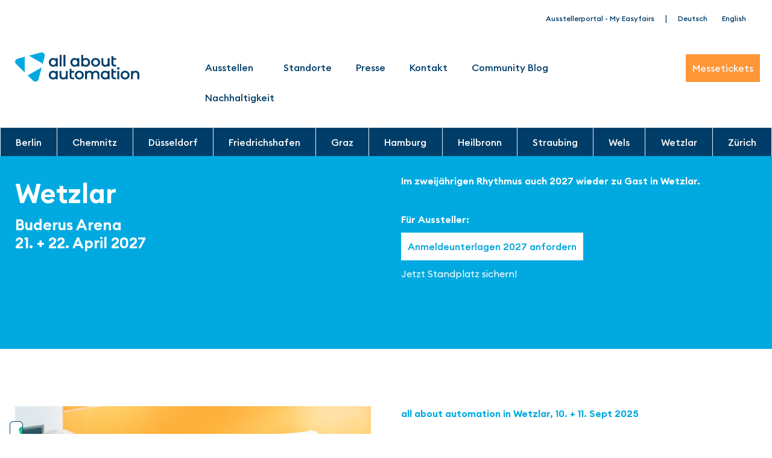

--- FILE ---
content_type: text/html; charset=UTF-8
request_url: https://www.allaboutautomation.de/de/wetzlar-2/
body_size: 27916
content:
<!DOCTYPE html>
<html lang="de-DE">
<head>
	<meta charset="UTF-8">
	<meta name="viewport" content="width=device-width, initial-scale=1">
	<link rel="profile" href="https://gmpg.org/xfn/11">
				<script type="text/javascript" class="_iub_cs_skip">
				var _iub = _iub || {};
				_iub.csConfiguration = _iub.csConfiguration || {};
				_iub.csConfiguration.siteId = "2168500";
				_iub.csConfiguration.cookiePolicyId = "88526172";
			</script>
			<script class="_iub_cs_skip" src="https://cs.iubenda.com/autoblocking/2168500.js"></script>
			<link media="all" href="https://www.allaboutautomation.de/wp-content/assets/266/css/agg_da03d16723a6893c22d4131017b6ef9d.css" rel="stylesheet">
<link media="screen" href="https://www.allaboutautomation.de/wp-content/assets/266/css/agg_18575cab927c6f75cb943ba4b3637dfd.css" rel="stylesheet">
<title>all about automation in Wetzlar: 10. + 11. September 2025</title>
	
	<link rel="alternate" hreflang="de" href="https://www.allaboutautomation.de/de/wetzlar-2/">
<link rel="alternate" hreflang="en" href="https://www.allaboutautomation.de/en/wetzlar/">
<link rel="alternate" hreflang="x-default" href="https://www.allaboutautomation.de/de/wetzlar-2/">
<script async src="https://www.googletagmanager.com/gtag/js?id=G-ZTGSPGW1QL" type="text/plain" class=" _iub_cs_activate" data-iub-purposes="4"></script>
<script>
	window.dataLayer = window.dataLayer || [];
	function gtag(){dataLayer.push(arguments);}
</script><meta name="dc.title" content="all about automation in Wetzlar: 10. + 11. September 2025">
<meta name="dc.description" content="Die Fachmesse f&uuml;r Industrieautomation. Regional, kompakt und kompetent. L&ouml;sungen auf dem Weg zur flexiblen Automation und smarten Produktion.">
<meta name="dc.relation" content="https://www.allaboutautomation.de/de/wetzlar-2/">
<meta name="dc.source" content="https://www.allaboutautomation.de/de/">
<meta name="dc.language" content="de_DE">
<meta name="description" content="Die Fachmesse f&uuml;r Industrieautomation. Regional, kompakt und kompetent. L&ouml;sungen auf dem Weg zur flexiblen Automation und smarten Produktion.">
<meta name="robots" content="index, follow, max-snippet:-1, max-image-preview:large, max-video-preview:-1">
<link rel="canonical" href="https://www.allaboutautomation.de/de/wetzlar-2/">
<meta property="og:url" content="https://www.allaboutautomation.de/de/wetzlar-2/">
<meta property="og:site_name" content="All About Automation">
<meta property="og:locale" content="de_DE">
<meta property="og:locale:alternate" content="en_US">
<meta property="og:type" content="article">
<meta property="og:title" content="all about automation in Wetzlar: 10. + 11. September 2025">
<meta property="og:description" content="Die Fachmesse f&uuml;r Industrieautomation. Regional, kompakt und kompetent. L&ouml;sungen auf dem Weg zur flexiblen Automation und smarten Produktion.">
<meta property="og:image" content="https://easyfairsassets.com/sites/266/2023/09/aaa-2023-w-kl-009.jpg">
<meta property="og:image:secure_url" content="https://easyfairsassets.com/sites/266/2023/09/aaa-2023-w-kl-009.jpg">
<meta property="og:image:width" content="1920">
<meta property="og:image:height" content="1281">
<meta property="og:image:alt" content="aaa Wetzlar 2023">
<meta property="fb:pages" content="">
<meta property="fb:admins" content="">
<meta property="fb:app_id" content="">
<meta name="twitter:card" content="summary">
<meta name="twitter:title" content="all about automation in Wetzlar: 10. + 11. September 2025">
<meta name="twitter:description" content="Die Fachmesse f&uuml;r Industrieautomation. Regional, kompakt und kompetent. L&ouml;sungen auf dem Weg zur flexiblen Automation und smarten Produktion.">
<meta name="twitter:image" content="https://easyfairsassets.com/sites/266/2023/09/aaa-2023-w-kl-009-1024x683.jpg">
<link rel="dns-prefetch" href="//cdn.iubenda.com">
<link rel="alternate" type="application/rss+xml" title="All About Automation &raquo; Feed" href="https://www.allaboutautomation.de/de/feed/">
<link rel="alternate" type="application/rss+xml" title="All About Automation &raquo; Kommentar-Feed" href="https://www.allaboutautomation.de/de/comments/feed/">















<link rel="stylesheet" id="elementor-post-30-css" href="https://www.allaboutautomation.de/wp-content/assets/266/css/agg_single_38c0f838aaffeb139e5381d74ee3c0ee.css?ver=1768811795" media="all">
























<link rel="stylesheet" id="elementor-post-57236-css" href="https://www.allaboutautomation.de/wp-content/assets/266/css/agg_single_00c64348e9f5f414cb7de4594a28ff58.css?ver=1768813973" media="all">
<link rel="stylesheet" id="elementor-post-421537-css" href="https://www.allaboutautomation.de/wp-content/assets/266/css/agg_single_cf53ad7251625da64c687ebecd7f9f54.css?ver=1768811796" media="all">
<link rel="stylesheet" id="elementor-post-706-css" href="https://www.allaboutautomation.de/wp-content/assets/266/css/agg_single_f8efd3a65adab29c453c813ff0c55c82.css?ver=1768811799" media="all">
<link rel="stylesheet" id="elementor-post-444971-css" href="https://www.allaboutautomation.de/wp-content/assets/266/css/agg_single_cdd3e3883e0b8b20fd1808419ca933ae.css?ver=1768811796" media="all">
<link rel="stylesheet" id="elementor-post-47072-css" href="https://www.allaboutautomation.de/wp-content/assets/266/css/agg_single_86cf0f48cf7f8a716bc96748d78dec1a.css?ver=1768811796" media="all">
<link rel="stylesheet" id="elementor-gf-local-roboto-css" href="https://www.allaboutautomation.de/wp-content/assets/266/css/agg_single_e07162a48b5ed5ea6827c99f535063f0.css?ver=1751022839" media="all">




<script type="text/javascript" class=" _iub_cs_skip" id="iubenda-head-inline-scripts-0">
var _iub = _iub || [];
_iub.csConfiguration = {"askConsentAtCookiePolicyUpdate":true,"countryDetection":true,"enableFadp":true,"enableLgpd":true,"enableTcf":true,"enableUspr":true,"floatingPreferencesButtonCaptionColor":"#707070","floatingPreferencesButtonColor":"#ffffff","floatingPreferencesButtonDisplay":"anchored-bottom-left","googleAdditionalConsentMode":true,"lang":"de","lgpdAppliesGlobally":false,"perPurposeConsent":true,"reloadOnConsent":true,"siteId":2168500,"tcfPurposes":{"2":"consent_only","7":"consent_only","8":"consent_only","9":"consent_only","10":"consent_only","11":"consent_only"},"cookiePolicyId":88526172,"banner":{"acceptButtonCaptionColor":"#FFFFFF","acceptButtonColor":"#0073CE","acceptButtonDisplay":true,"backgroundColor":"#FFFFFF","closeButtonDisplay":false,"customizeButtonCaptionColor":"#4D4D4D","customizeButtonColor":"#DADADA","customizeButtonDisplay":true,"explicitWithdrawal":true,"listPurposes":true,"position":"float-bottom-center","rejectButtonDisplay":true,"showPurposesToggles":true,"textColor":"#000000"}};
</script>
<script type="text/javascript" class=" _iub_cs_skip" src="//cdn.iubenda.com/cs/tcf/stub-v2.js?ver=3.12.4" id="iubenda-head-scripts-1-js"></script>
<script type="text/javascript" class=" _iub_cs_skip" src="//cdn.iubenda.com/cs/tcf/safe-tcf-v2.js?ver=3.12.4" id="iubenda-head-scripts-2-js"></script>
<script type="text/javascript" class=" _iub_cs_skip" src="//cdn.iubenda.com/cs/gpp/stub.js?ver=3.12.4" id="iubenda-head-scripts-3-js"></script>
<script type="text/javascript" charset="UTF-8" async="" class=" _iub_cs_skip" src="//cdn.iubenda.com/cs/iubenda_cs.js?ver=3.12.4" id="iubenda-head-scripts-4-js"></script>
<script src="https://www.allaboutautomation.de/wp/wp-includes/js/jquery/jquery.min.js?ver=3.7.1" id="jquery-core-js"></script>
<script src="https://www.allaboutautomation.de/wp/wp-includes/js/jquery/jquery-migrate.min.js?ver=3.4.1" id="jquery-migrate-js"></script>
<script src="https://www.allaboutautomation.de/wp-content/assets/266/js/agg_single_d39303830f422c3218b06b84047a5e3c.js?ver=0.7.1" id="my-easyfairs-api-js"></script>
<script src="https://easyfairsassets.com/elassets/lib/font-awesome/js/v4-shims.min.js?ver=3.32.2" id="font-awesome-4-shim-js"></script>
<script src="https://www.allaboutautomation.de/wp-content/assets/266/js/agg_single_e5c0cd0b7db07be431e26714a3aea473.js?ver=v3.2.1" id="js-cookie-js"></script>
<link rel="https://api.w.org/" href="https://www.allaboutautomation.de/de/wp-json/">
<link rel="alternate" title="JSON" type="application/json" href="https://www.allaboutautomation.de/de/wp-json/wp/v2/pages/57236">
<link rel="EditURI" type="application/rsd+xml" title="RSD" href="https://www.allaboutautomation.de/wp/xmlrpc.php?rsd">
<link rel="shortlink" href="https://www.allaboutautomation.de/de/?p=57236">
<link rel="alternate" title="oEmbed (JSON)" type="application/json+oembed" href="https://www.allaboutautomation.de/de/wp-json/oembed/1.0/embed?url=https%3A%2F%2Fwww.allaboutautomation.de%2Fde%2Fwetzlar-2%2F">
<link rel="alternate" title="oEmbed (XML)" type="text/xml+oembed" href="https://www.allaboutautomation.de/de/wp-json/oembed/1.0/embed?url=https%3A%2F%2Fwww.allaboutautomation.de%2Fde%2Fwetzlar-2%2F&amp;format=xml">
<meta name="generator" content="EasyFairs">
<meta name="generator" content="WPML ver:4.7.6 stt:1,4,3;">
<meta name="generator" content="Elementor 3.32.2; features: additional_custom_breakpoints; settings: css_print_method-external, google_font-enabled, font_display-auto">



			
			<link rel="icon" href="https://easyfairsassets.com/sites/266/2023/01/AAA_2022_favicon.svg" sizes="32x32">
<link rel="icon" href="https://easyfairsassets.com/sites/266/2023/01/AAA_2022_favicon.svg" sizes="192x192">
<link rel="apple-touch-icon" href="https://easyfairsassets.com/sites/266/2023/01/AAA_2022_favicon.svg">
<meta name="msapplication-TileImage" content="https://easyfairsassets.com/sites/266/2023/01/AAA_2022_favicon.svg">
        <!-- Google Tag Manager -->
                    <script>(function(w,d,s,l,i){w[l]=w[l]||[];w[l].push({'gtm.start':
                        new Date().getTime(),event:'gtm.js'});var f=d.getElementsByTagName(s)[0],
                    j=d.createElement(s),dl=l!='dataLayer'?'&l='+l:'';j.async=true;j.src=
                    'https://www.googletagmanager.com/gtm.js?id='+i+dl;f.parentNode.insertBefore(j,f);
                })(window,document,'script','dataLayer','GTM-KK5RLNB');
            </script>
                    <script>(function(w,d,s,l,i){w[l]=w[l]||[];w[l].push({'gtm.start':
                    new Date().getTime(),event:'gtm.js'});var f=d.getElementsByTagName(s)[0],
                j=d.createElement(s),dl=l!='dataLayer'?'&l='+l:'';j.async=true;j.src=
                'https://www.googletagmanager.com/gtm.js?id='+i+dl;f.parentNode.insertBefore(j,f);
            })(window,document,'script','dataLayer','GTM-TLBPTT2');
        </script>
                <!-- End Google Tag Manager -->
        </head>
<body class="wp-singular page-template-default page page-id-57236 page-parent wp-custom-logo wp-embed-responsive wp-theme-hello-elementor wp-child-theme-easyfairs hello-elementor-default elementor-default elementor-kit-30 elementor-page elementor-page-57236">

<!-- Google Tag Manager (noscript) -->
        <noscript><iframe src="https://www.googletagmanager.com/ns.html?id=GTM-TLBPTT2" height="0" width="0" style="display:none;visibility:hidden"></iframe></noscript>
<noscript><iframe src="https://www.googletagmanager.com/ns.html?id=GTM-KK5RLNB" height="0" width="0" style="display:none;visibility:hidden"></iframe></noscript>
<!-- End Google Tag Manager (noscript) -->
<a class="skip-link screen-reader-text" href="#content">Skip to content</a>

		<header data-elementor-type="header" data-elementor-id="421537" class="elementor elementor-421537 elementor-location-header" data-elementor-post-type="elementor_library">
					<section class="elementor-section elementor-top-section elementor-element elementor-element-ec75b28 elementor-hidden-tablet elementor-hidden-mobile elementor-section-boxed elementor-section-height-default elementor-section-height-default" data-id="ec75b28" data-element_type="section">
						<div class="elementor-container elementor-column-gap-custom">
					<div class="elementor-column elementor-col-100 elementor-top-column elementor-element elementor-element-0cba294" data-id="0cba294" data-element_type="column">
			<div class="elementor-widget-wrap elementor-element-populated">
						<div class="elementor-element elementor-element-7f37d13 elementor-widget__width-auto elementor-widget elementor-widget-heading" data-id="7f37d13" data-element_type="widget" data-widget_type="heading.default">
				<div class="elementor-widget-container">
					<h2 class="elementor-heading-title elementor-size-default"><a href="https://www.allaboutautomation.de/de/ausstellerportal/">Ausstellerportal - My Easyfairs</a></h2>				</div>
				</div>
				<div class="elementor-element elementor-element-3581f68 elementor-widget__width-auto elementor-widget elementor-widget-heading" data-id="3581f68" data-element_type="widget" data-widget_type="heading.default">
				<div class="elementor-widget-container">
					<div class="elementor-heading-title elementor-size-default">|</div>				</div>
				</div>
				<div class="elementor-element elementor-element-3c3e08e elementor-widget__width-auto elementor-widget elementor-widget-wpml-language-switcher" data-id="3c3e08e" data-element_type="widget" data-widget_type="wpml-language-switcher.default">
				<div class="elementor-widget-container">
					<div class="wpml-elementor-ls">
<div class="wpml-ls-statics-shortcode_actions wpml-ls wpml-ls-touch-device wpml-ls-legacy-list-horizontal">
	<ul>
<li class="wpml-ls-slot-shortcode_actions wpml-ls-item wpml-ls-item-de wpml-ls-current-language wpml-ls-first-item wpml-ls-item-legacy-list-horizontal">
				<a href="https://www.allaboutautomation.de/de/wetzlar-2/" class="wpml-ls-link">
                    <span class="wpml-ls-native">Deutsch</span></a>
			</li>
<li class="wpml-ls-slot-shortcode_actions wpml-ls-item wpml-ls-item-en wpml-ls-last-item wpml-ls-item-legacy-list-horizontal">
				<a href="https://www.allaboutautomation.de/en/wetzlar/" class="wpml-ls-link">
                    <span class="wpml-ls-native" lang="en">English</span></a>
			</li>
</ul>
</div>
</div>				</div>
				</div>
					</div>
		</div>
					</div>
		</section>
				<section class="elementor-section elementor-top-section elementor-element elementor-element-14417148 elementor-section-boxed elementor-section-height-default elementor-section-height-default" data-id="14417148" data-element_type="section" data-settings='{"animation":"none"}'>
						<div class="elementor-container elementor-column-gap-no">
					<div class="elementor-column elementor-col-33 elementor-top-column elementor-element elementor-element-64f86194" data-id="64f86194" data-element_type="column">
			<div class="elementor-widget-wrap elementor-element-populated">
						<div class="elementor-element elementor-element-5b0a6161 e-transform elementor-hidden-desktop elementor-hidden-tablet elementor-hidden-mobile elementor-widget elementor-widget-theme-site-logo elementor-widget-image" data-id="5b0a6161" data-element_type="widget" id="site-logo" data-settings='{"_transform_translateY_effect":{"unit":"px","size":-15,"sizes":[]},"_transform_translateY_effect_tablet":{"unit":"%","size":"","sizes":[]},"_transform_translateY_effect_mobile":{"unit":"%","size":0,"sizes":[]},"_transform_translateX_effect":{"unit":"px","size":"","sizes":[]},"_transform_translateX_effect_tablet":{"unit":"px","size":"","sizes":[]},"_transform_translateX_effect_mobile":{"unit":"px","size":"","sizes":[]}}' data-widget_type="theme-site-logo.default">
				<div class="elementor-widget-container">
											<a href="https://www.allaboutautomation.de/de/">
			<img fetchpriority="high" width="475" height="114" src="https://easyfairsassets.com/sites/266/2020/03/221020_AAA_Logo_rgb.svg" class="attachment-full size-full wp-image-51762" alt="all about automation Logo">				</a>
											</div>
				</div>
				<div class="elementor-element elementor-element-dbece62 e-transform elementor-widget elementor-widget-theme-site-logo elementor-widget-image" data-id="dbece62" data-element_type="widget" data-settings='{"_transform_translateY_effect":{"unit":"px","size":-15,"sizes":[]},"_transform_translateY_effect_tablet":{"unit":"%","size":"","sizes":[]},"_transform_translateY_effect_mobile":{"unit":"%","size":0,"sizes":[]},"_transform_translateX_effect":{"unit":"px","size":"","sizes":[]},"_transform_translateX_effect_tablet":{"unit":"px","size":"","sizes":[]},"_transform_translateX_effect_mobile":{"unit":"px","size":"","sizes":[]}}' data-widget_type="theme-site-logo.default">
				<div class="elementor-widget-container">
											<a href="https://www.allaboutautomation.de/de/">
			<img fetchpriority="high" width="475" height="114" src="https://easyfairsassets.com/sites/266/2020/03/221020_AAA_Logo_rgb.svg" class="attachment-full size-full wp-image-51762" alt="all about automation Logo">				</a>
											</div>
				</div>
					</div>
		</div>
				<div class="elementor-column elementor-col-33 elementor-top-column elementor-element elementor-element-5944791c" data-id="5944791c" data-element_type="column" data-settings='{"animation":"none"}'>
			<div class="elementor-widget-wrap elementor-element-populated">
						<div class="elementor-element elementor-element-3eea30cf elementor-nav-menu__align-start elementor-nav-menu--stretch elementor-widget__width-initial elementor-nav-menu--dropdown-tablet elementor-nav-menu__text-align-aside elementor-nav-menu--toggle elementor-nav-menu--burger elementor-widget elementor-widget-nav-menu" data-id="3eea30cf" data-element_type="widget" id="main-nav" data-settings='{"full_width":"stretch","submenu_icon":{"value":"&lt;i class=\"\" aria-hidden=\"true\"&gt;&lt;\/i&gt;","library":""},"layout":"horizontal","toggle":"burger"}' data-widget_type="nav-menu.default">
				<div class="elementor-widget-container">
								<nav aria-label="Menu" class="elementor-nav-menu--main elementor-nav-menu__container elementor-nav-menu--layout-horizontal e--pointer-underline e--animation-none">
				<ul id="menu-1-3eea30cf" class="elementor-nav-menu">
<li class="menu-item menu-item-type-custom menu-item-object-custom menu-item-has-children menu-item-50337">
<a href="#" class="elementor-item elementor-item-anchor">Ausstellen</a>
<ul class="sub-menu elementor-nav-menu--dropdown">
	<li class="menu-item menu-item-type-post_type menu-item-object-page menu-item-1310"><a href="https://www.allaboutautomation.de/de/messeprofil/" class="elementor-sub-item">Messeprofil</a></li>
	<li class="menu-item menu-item-type-post_type menu-item-object-page menu-item-1653"><a href="https://www.allaboutautomation.de/de/teilnahme-preise/" class="elementor-sub-item">Teilnahme &amp; Preise</a></li>
	<li class="menu-item menu-item-type-post_type menu-item-object-page menu-item-6143"><a href="https://www.allaboutautomation.de/de/anmeldeunterlagen-anfordern/" class="elementor-sub-item">Standanfrage</a></li>
	<li class="menu-item menu-item-type-post_type menu-item-object-page menu-item-1529"><a href="https://www.allaboutautomation.de/de/statistiken-stimmen/" class="elementor-sub-item">Statistiken &amp; Stimmen</a></li>
	<li class="menu-item menu-item-type-post_type menu-item-object-page menu-item-1654"><a href="https://www.allaboutautomation.de/de/servicepaket-easygo/" class="elementor-sub-item">Servicepaket EasyGo</a></li>
</ul>
</li>
<li class="menu-item menu-item-type-post_type menu-item-object-page menu-item-49114"><a href="https://www.allaboutautomation.de/de/standorte/" class="elementor-item">Standorte</a></li>
<li class="menu-item menu-item-type-post_type menu-item-object-page menu-item-1630"><a href="https://www.allaboutautomation.de/de/presse/" class="elementor-item">Presse</a></li>
<li class="menu-item menu-item-type-post_type menu-item-object-page menu-item-1623"><a href="https://www.allaboutautomation.de/de/kontakt/" class="elementor-item">Kontakt</a></li>
<li class="menu-item menu-item-type-post_type menu-item-object-page menu-item-445256"><a href="https://www.allaboutautomation.de/de/community/" class="elementor-item">Community Blog</a></li>
<li class="menu-item menu-item-type-post_type menu-item-object-page menu-item-447306"><a href="https://www.allaboutautomation.de/de/esg-aaa/" class="elementor-item">Nachhaltigkeit</a></li>
</ul>			</nav>
					<div class="elementor-menu-toggle" role="button" tabindex="0" aria-label="Menu Toggle" aria-expanded="false">
			<i aria-hidden="true" role="presentation" class="elementor-menu-toggle__icon--open fas fa-bars"></i><i aria-hidden="true" role="presentation" class="elementor-menu-toggle__icon--close eicon-close"></i>		</div>
					<nav class="elementor-nav-menu--dropdown elementor-nav-menu__container" aria-hidden="true">
				<ul id="menu-2-3eea30cf" class="elementor-nav-menu">
<li class="menu-item menu-item-type-custom menu-item-object-custom menu-item-has-children menu-item-50337">
<a href="#" class="elementor-item elementor-item-anchor" tabindex="-1">Ausstellen</a>
<ul class="sub-menu elementor-nav-menu--dropdown">
	<li class="menu-item menu-item-type-post_type menu-item-object-page menu-item-1310"><a href="https://www.allaboutautomation.de/de/messeprofil/" class="elementor-sub-item" tabindex="-1">Messeprofil</a></li>
	<li class="menu-item menu-item-type-post_type menu-item-object-page menu-item-1653"><a href="https://www.allaboutautomation.de/de/teilnahme-preise/" class="elementor-sub-item" tabindex="-1">Teilnahme &amp; Preise</a></li>
	<li class="menu-item menu-item-type-post_type menu-item-object-page menu-item-6143"><a href="https://www.allaboutautomation.de/de/anmeldeunterlagen-anfordern/" class="elementor-sub-item" tabindex="-1">Standanfrage</a></li>
	<li class="menu-item menu-item-type-post_type menu-item-object-page menu-item-1529"><a href="https://www.allaboutautomation.de/de/statistiken-stimmen/" class="elementor-sub-item" tabindex="-1">Statistiken &amp; Stimmen</a></li>
	<li class="menu-item menu-item-type-post_type menu-item-object-page menu-item-1654"><a href="https://www.allaboutautomation.de/de/servicepaket-easygo/" class="elementor-sub-item" tabindex="-1">Servicepaket EasyGo</a></li>
</ul>
</li>
<li class="menu-item menu-item-type-post_type menu-item-object-page menu-item-49114"><a href="https://www.allaboutautomation.de/de/standorte/" class="elementor-item" tabindex="-1">Standorte</a></li>
<li class="menu-item menu-item-type-post_type menu-item-object-page menu-item-1630"><a href="https://www.allaboutautomation.de/de/presse/" class="elementor-item" tabindex="-1">Presse</a></li>
<li class="menu-item menu-item-type-post_type menu-item-object-page menu-item-1623"><a href="https://www.allaboutautomation.de/de/kontakt/" class="elementor-item" tabindex="-1">Kontakt</a></li>
<li class="menu-item menu-item-type-post_type menu-item-object-page menu-item-445256"><a href="https://www.allaboutautomation.de/de/community/" class="elementor-item" tabindex="-1">Community Blog</a></li>
<li class="menu-item menu-item-type-post_type menu-item-object-page menu-item-447306"><a href="https://www.allaboutautomation.de/de/esg-aaa/" class="elementor-item" tabindex="-1">Nachhaltigkeit</a></li>
</ul>			</nav>
						</div>
				</div>
					</div>
		</div>
				<div class="elementor-column elementor-col-33 elementor-top-column elementor-element elementor-element-4309539f" data-id="4309539f" data-element_type="column">
			<div class="elementor-widget-wrap elementor-element-populated">
						<div class="elementor-element elementor-element-31253bdf elementor-align-right elementor-hidden-tablet elementor-hidden-mobile elementor-widget__width-initial elementor-widget elementor-widget-button" data-id="31253bdf" data-element_type="widget" data-widget_type="button.default">
				<div class="elementor-widget-container">
									<div class="elementor-button-wrapper">
					<a class="elementor-button elementor-button-link elementor-size-md" href="https://www.allaboutautomation.de/de/messeticket/">
						<span class="elementor-button-content-wrapper">
									<span class="elementor-button-text">Messetickets</span>
					</span>
					</a>
				</div>
								</div>
				</div>
					</div>
		</div>
					</div>
		</section>
				<section class="elementor-section elementor-top-section elementor-element elementor-element-19ac0f2e elementor-section-boxed elementor-section-height-default elementor-section-height-default" data-id="19ac0f2e" data-element_type="section" id="standorte-nav" data-settings='{"background_background":"classic"}'>
						<div class="elementor-container elementor-column-gap-custom">
					<div class="elementor-column elementor-col-100 elementor-top-column elementor-element elementor-element-30bccba6" data-id="30bccba6" data-element_type="column" data-settings='{"animation":"none"}'>
			<div class="elementor-widget-wrap elementor-element-populated">
						<div class="elementor-element elementor-element-65b87400 elementor-nav-menu__align-start elementor-nav-menu--stretch elementor-widget__width-inherit elementor-nav-menu--dropdown-tablet elementor-nav-menu__text-align-aside elementor-nav-menu--toggle elementor-nav-menu--burger elementor-widget elementor-widget-nav-menu" data-id="65b87400" data-element_type="widget" data-settings='{"full_width":"stretch","submenu_icon":{"value":"&lt;i class=\"\" aria-hidden=\"true\"&gt;&lt;\/i&gt;","library":""},"layout":"horizontal","toggle":"burger"}' data-widget_type="nav-menu.default">
				<div class="elementor-widget-container">
								<nav aria-label="Menu" class="elementor-nav-menu--main elementor-nav-menu__container elementor-nav-menu--layout-horizontal e--pointer-background e--animation-none">
				<ul id="menu-1-65b87400" class="elementor-nav-menu">
<li class="menu-item menu-item-type-post_type menu-item-object-page menu-item-has-children menu-item-443495">
<a href="https://www.allaboutautomation.de/de/berlin/" class="elementor-item">Berlin</a>
<ul class="sub-menu elementor-nav-menu--dropdown">
	<li class="menu-item menu-item-type-custom menu-item-object-custom menu-item-has-children menu-item-443508">
<a href="#" class="elementor-sub-item elementor-item-anchor">Besuchen</a>
	<ul class="sub-menu elementor-nav-menu--dropdown">
		<li class="menu-item menu-item-type-post_type menu-item-object-page menu-item-443506"><a href="https://www.allaboutautomation.de/de/berlin/messeticket-berlin/" class="elementor-sub-item">Messeticket</a></li>
		<li class="menu-item menu-item-type-post_type menu-item-object-page menu-item-443496"><a href="https://www.allaboutautomation.de/de/berlin/anreise-unterkunft-berlin/" class="elementor-sub-item">Anreise &amp; Unterkunft</a></li>
		<li class="menu-item menu-item-type-post_type menu-item-object-page menu-item-449401"><a href="https://www.allaboutautomation.de/de/messe-app-smart-badge/" class="elementor-sub-item">Apps &amp; Smart Badge</a></li>
	</ul>
</li>
	<li class="menu-item menu-item-type-custom menu-item-object-custom menu-item-has-children menu-item-443509">
<a href="#" class="elementor-sub-item elementor-item-anchor">Aussteller</a>
	<ul class="sub-menu elementor-nav-menu--dropdown">
		<li class="menu-item menu-item-type-custom menu-item-object-custom menu-item-443514"><a href="https://www.berlin.allaboutautomation.de/de/exhibitor/" class="elementor-sub-item">Ausstellerliste</a></li>
		<li class="menu-item menu-item-type-custom menu-item-object-custom menu-item-443515"><a href="https://www.berlin.allaboutautomation.de/de/product-category/innovationsgalerie/" class="elementor-sub-item">Innovationen</a></li>
		<li class="menu-item menu-item-type-custom menu-item-object-custom menu-item-443516"><a href="https://www.berlin.allaboutautomation.de/de/news/" class="elementor-sub-item">News</a></li>
		<li class="menu-item menu-item-type-custom menu-item-object-custom menu-item-443517"><a href="https://www.berlin.allaboutautomation.de/de/job/" class="elementor-sub-item">Jobs</a></li>
	</ul>
</li>
	<li class="menu-item menu-item-type-post_type menu-item-object-page menu-item-443501"><a href="https://www.allaboutautomation.de/de/berlin/talk-lounge-berlin/" class="elementor-sub-item">Talk Lounge</a></li>
</ul>
</li>
<li class="menu-item menu-item-type-post_type menu-item-object-page menu-item-has-children menu-item-57259">
<a href="https://www.allaboutautomation.de/de/chemnitz/" class="elementor-item">Chemnitz</a>
<ul class="sub-menu elementor-nav-menu--dropdown">
	<li class="menu-item menu-item-type-custom menu-item-object-custom menu-item-has-children menu-item-53043">
<a href="#" class="elementor-sub-item elementor-item-anchor">Besuchen</a>
	<ul class="sub-menu elementor-nav-menu--dropdown">
		<li class="menu-item menu-item-type-post_type menu-item-object-page menu-item-57571"><a href="https://www.allaboutautomation.de/de/chemnitz/messeticket-chemnitz/" class="elementor-sub-item">Messeticket</a></li>
		<li class="menu-item menu-item-type-post_type menu-item-object-page menu-item-49374"><a href="https://www.allaboutautomation.de/de/chemnitz/anreise-unterkunft/" class="elementor-sub-item">Anreise &amp; Unterkunft</a></li>
		<li class="menu-item menu-item-type-post_type menu-item-object-page menu-item-437480"><a href="https://www.allaboutautomation.de/de/messe-app-smart-badge/" class="elementor-sub-item">Apps &amp; Smart Badge</a></li>
	</ul>
</li>
	<li class="menu-item menu-item-type-custom menu-item-object-custom menu-item-has-children menu-item-148700">
<a href="#" class="elementor-sub-item elementor-item-anchor">Aussteller</a>
	<ul class="sub-menu elementor-nav-menu--dropdown">
		<li class="menu-item menu-item-type-custom menu-item-object-custom menu-item-148701"><a href="https://www.chemnitz.allaboutautomation.de/exhibitors/" class="elementor-sub-item">Ausstellerliste</a></li>
		<li class="menu-item menu-item-type-custom menu-item-object-custom menu-item-226513"><a href="https://www.chemnitz.allaboutautomation.de/innovations/" class="elementor-sub-item">Innovationen</a></li>
		<li class="menu-item menu-item-type-custom menu-item-object-custom menu-item-226514"><a href="https://www.chemnitz.allaboutautomation.de/news/" class="elementor-sub-item">News</a></li>
		<li class="menu-item menu-item-type-custom menu-item-object-custom menu-item-226515"><a href="https://www.chemnitz.allaboutautomation.de/jobs/" class="elementor-sub-item">Jobs</a></li>
		<li class="menu-item menu-item-type-post_type menu-item-object-page menu-item-435426"><a href="https://www.allaboutautomation.de/de/medienpartner/" class="elementor-sub-item">Medienpartner</a></li>
	</ul>
</li>
	<li class="menu-item menu-item-type-post_type menu-item-object-page menu-item-57850"><a href="https://www.allaboutautomation.de/de/chemnitz/talk-lounge-chemnitz/" class="elementor-sub-item">Talk Lounge</a></li>
</ul>
</li>
<li class="menu-item menu-item-type-post_type menu-item-object-page menu-item-has-children menu-item-57254">
<a href="https://www.allaboutautomation.de/de/duesseldorf/" class="elementor-item">D&uuml;sseldorf</a>
<ul class="sub-menu elementor-nav-menu--dropdown">
	<li class="menu-item menu-item-type-custom menu-item-object-custom menu-item-has-children menu-item-53036">
<a href="#" class="elementor-sub-item elementor-item-anchor">Besuchen</a>
	<ul class="sub-menu elementor-nav-menu--dropdown">
		<li class="menu-item menu-item-type-post_type menu-item-object-page menu-item-57566"><a href="https://www.allaboutautomation.de/de/duesseldorf/messeticket-duesseldorf/" class="elementor-sub-item">Messeticket</a></li>
		<li class="menu-item menu-item-type-post_type menu-item-object-page menu-item-53111"><a href="https://www.allaboutautomation.de/de/duesseldorf/anreise-unterkunft-duesseldorf/" class="elementor-sub-item">Anreise &amp; Unterkunft</a></li>
		<li class="menu-item menu-item-type-post_type menu-item-object-page menu-item-437479"><a href="https://www.allaboutautomation.de/de/messe-app-smart-badge/" class="elementor-sub-item">Apps &amp; Smart Badge</a></li>
	</ul>
</li>
	<li class="menu-item menu-item-type-custom menu-item-object-custom menu-item-has-children menu-item-147409">
<a href="#" class="elementor-sub-item elementor-item-anchor">Aussteller</a>
	<ul class="sub-menu elementor-nav-menu--dropdown">
		<li class="menu-item menu-item-type-custom menu-item-object-custom menu-item-147410"><a href="https://www.duesseldorf.allaboutautomation.de/exhibitors/" class="elementor-sub-item">Ausstellerliste</a></li>
		<li class="menu-item menu-item-type-custom menu-item-object-custom menu-item-226516"><a href="https://www.duesseldorf.allaboutautomation.de/product-category/innovationsgalerie/" class="elementor-sub-item">Innovationen</a></li>
		<li class="menu-item menu-item-type-custom menu-item-object-custom menu-item-226517"><a href="https://www.duesseldorf.allaboutautomation.de/news/" class="elementor-sub-item">News</a></li>
		<li class="menu-item menu-item-type-custom menu-item-object-custom menu-item-226518"><a href="https://www.duesseldorf.allaboutautomation.de/job/" class="elementor-sub-item">Jobs</a></li>
		<li class="menu-item menu-item-type-post_type menu-item-object-page menu-item-435427"><a href="https://www.allaboutautomation.de/de/medienpartner/" class="elementor-sub-item">Medienpartner</a></li>
	</ul>
</li>
	<li class="menu-item menu-item-type-post_type menu-item-object-page menu-item-218172"><a href="https://www.allaboutautomation.de/de/duesseldorf/talk-lounge-duesseldorf/" class="elementor-sub-item">Talk Lounge</a></li>
	<li class="menu-item menu-item-type-custom menu-item-object-custom menu-item-442801"><a href="https://www.duesseldorf.allaboutautomation.de/de/floor-plan/" class="elementor-sub-item">Hallenplan</a></li>
</ul>
</li>
<li class="menu-item menu-item-type-post_type menu-item-object-page menu-item-has-children menu-item-57257">
<a href="https://www.allaboutautomation.de/de/friedrichshafen/" class="elementor-item">Friedrichshafen</a>
<ul class="sub-menu elementor-nav-menu--dropdown">
	<li class="menu-item menu-item-type-custom menu-item-object-custom menu-item-has-children menu-item-53037">
<a href="#" class="elementor-sub-item elementor-item-anchor">Besuchen</a>
	<ul class="sub-menu elementor-nav-menu--dropdown">
		<li class="menu-item menu-item-type-post_type menu-item-object-page menu-item-57569"><a href="https://www.allaboutautomation.de/de/friedrichshafen/messeticket-friedrichshafen/" class="elementor-sub-item">Messeticket</a></li>
		<li class="menu-item menu-item-type-post_type menu-item-object-page menu-item-432817"><a href="https://www.allaboutautomation.de/de/friedrichshafen/messerundgang/" class="elementor-sub-item">Messerundgang</a></li>
		<li class="menu-item menu-item-type-post_type menu-item-object-page menu-item-53113"><a href="https://www.allaboutautomation.de/de/friedrichshafen/anreise-unterkunft-friedrichshafen/" class="elementor-sub-item">Anreise &amp; Unterkunft</a></li>
		<li class="menu-item menu-item-type-post_type menu-item-object-page menu-item-433478"><a href="https://www.allaboutautomation.de/de/messe-app-smart-badge/" class="elementor-sub-item">Apps &amp; Smart Badge</a></li>
	</ul>
</li>
	<li class="menu-item menu-item-type-custom menu-item-object-custom menu-item-has-children menu-item-53041">
<a href="#" class="elementor-sub-item elementor-item-anchor">Aussteller</a>
	<ul class="sub-menu elementor-nav-menu--dropdown">
		<li class="menu-item menu-item-type-custom menu-item-object-custom menu-item-126231"><a href="https://www.friedrichshafen.allaboutautomation.de/exhibitor/" class="elementor-sub-item">Ausstellerliste</a></li>
		<li class="menu-item menu-item-type-custom menu-item-object-custom menu-item-354049"><a href="https://www.friedrichshafen.allaboutautomation.de/product-category/innovationsgalerie/" class="elementor-sub-item">Innovationen</a></li>
		<li class="menu-item menu-item-type-custom menu-item-object-custom menu-item-354051"><a href="https://www.friedrichshafen.allaboutautomation.de/news/" class="elementor-sub-item">News</a></li>
		<li class="menu-item menu-item-type-custom menu-item-object-custom menu-item-354052"><a href="https://www.friedrichshafen.allaboutautomation.de/job/" class="elementor-sub-item">Jobs</a></li>
		<li class="menu-item menu-item-type-post_type menu-item-object-page menu-item-435428"><a href="https://www.allaboutautomation.de/de/medienpartner/" class="elementor-sub-item">Medienpartner</a></li>
	</ul>
</li>
	<li class="menu-item menu-item-type-post_type menu-item-object-page menu-item-57849"><a href="https://www.allaboutautomation.de/de/friedrichshafen/talk-lounge-friedrichshafen/" class="elementor-sub-item">Talk Lounge</a></li>
</ul>
</li>
<li class="menu-item menu-item-type-post_type menu-item-object-page menu-item-443687"><a href="https://www.allaboutautomation.de/de/graz/" class="elementor-item">Graz</a></li>
<li class="menu-item menu-item-type-post_type menu-item-object-page menu-item-has-children menu-item-50185">
<a href="https://www.allaboutautomation.de/de/hamburg/" class="elementor-item">Hamburg</a>
<ul class="sub-menu elementor-nav-menu--dropdown">
	<li class="menu-item menu-item-type-custom menu-item-object-custom menu-item-has-children menu-item-50342">
<a href="#" class="elementor-sub-item elementor-item-anchor">Besuchen</a>
	<ul class="sub-menu elementor-nav-menu--dropdown">
		<li class="menu-item menu-item-type-post_type menu-item-object-page menu-item-50441"><a href="https://www.allaboutautomation.de/de/hamburg/messeticket-hamburg/" class="elementor-sub-item">Messeticket</a></li>
		<li class="menu-item menu-item-type-post_type menu-item-object-page menu-item-53114"><a href="https://www.allaboutautomation.de/de/hamburg/anreise-unterkunft-hamburg/" class="elementor-sub-item">Anreise &amp; Unterkunft</a></li>
		<li class="menu-item menu-item-type-post_type menu-item-object-page menu-item-437478"><a href="https://www.allaboutautomation.de/de/messe-app-smart-badge/" class="elementor-sub-item">Apps &amp; Smart Badge</a></li>
	</ul>
</li>
	<li class="menu-item menu-item-type-custom menu-item-object-custom menu-item-has-children menu-item-50349">
<a href="#" class="elementor-sub-item elementor-item-anchor">Aussteller</a>
	<ul class="sub-menu elementor-nav-menu--dropdown">
		<li class="menu-item menu-item-type-custom menu-item-object-custom menu-item-126217"><a href="https://www.hamburg.allaboutautomation.de/exhibitor/" class="elementor-sub-item">Ausstellerliste</a></li>
		<li class="menu-item menu-item-type-custom menu-item-object-custom menu-item-330217"><a href="https://www.hamburg.allaboutautomation.de/product-category/innovationsgalerie/" class="elementor-sub-item">Innovationen</a></li>
		<li class="menu-item menu-item-type-custom menu-item-object-custom menu-item-330218"><a href="https://www.hamburg.allaboutautomation.de/news/" class="elementor-sub-item">News</a></li>
		<li class="menu-item menu-item-type-custom menu-item-object-custom menu-item-330229"><a href="https://www.hamburg.allaboutautomation.de/job/" class="elementor-sub-item">Jobs</a></li>
		<li class="menu-item menu-item-type-post_type menu-item-object-page menu-item-435429"><a href="https://www.allaboutautomation.de/de/medienpartner/" class="elementor-sub-item">Medienpartner</a></li>
	</ul>
</li>
	<li class="menu-item menu-item-type-post_type menu-item-object-page menu-item-305714"><a href="https://www.allaboutautomation.de/de/hamburg/talk-lounge/" class="elementor-sub-item">Talk Lounge</a></li>
</ul>
</li>
<li class="menu-item menu-item-type-post_type menu-item-object-page menu-item-has-children menu-item-57258">
<a href="https://www.allaboutautomation.de/de/heilbronn/" class="elementor-item">Heilbronn</a>
<ul class="sub-menu elementor-nav-menu--dropdown">
	<li class="menu-item menu-item-type-custom menu-item-object-custom menu-item-has-children menu-item-53034">
<a href="#" class="elementor-sub-item elementor-item-anchor">Besuchen</a>
	<ul class="sub-menu elementor-nav-menu--dropdown">
		<li class="menu-item menu-item-type-post_type menu-item-object-page menu-item-57570"><a href="https://www.allaboutautomation.de/de/heilbronn/messeticket-heilbronn/" class="elementor-sub-item">Messeticket</a></li>
		<li class="menu-item menu-item-type-post_type menu-item-object-page menu-item-53110"><a href="https://www.allaboutautomation.de/de/heilbronn/anreise-unterkunft-heilbronn/" class="elementor-sub-item">Anreise &amp; Unterkunft</a></li>
		<li class="menu-item menu-item-type-post_type menu-item-object-page menu-item-437477"><a href="https://www.allaboutautomation.de/de/messe-app-smart-badge/" class="elementor-sub-item">Apps &amp; Smart Badge</a></li>
	</ul>
</li>
	<li class="menu-item menu-item-type-custom menu-item-object-custom menu-item-has-children menu-item-53040">
<a href="#" class="elementor-sub-item elementor-item-anchor">Aussteller</a>
	<ul class="sub-menu elementor-nav-menu--dropdown">
		<li class="menu-item menu-item-type-custom menu-item-object-custom menu-item-126226"><a href="https://www.heilbronn.allaboutautomation.de/exhibitor/" class="elementor-sub-item">Ausstellerliste</a></li>
		<li class="menu-item menu-item-type-custom menu-item-object-custom menu-item-354398"><a href="https://www.heilbronn.allaboutautomation.de/product-category/innovationsgalerie/" class="elementor-sub-item">Innovationen</a></li>
		<li class="menu-item menu-item-type-custom menu-item-object-custom menu-item-354249"><a href="https://www.heilbronn.allaboutautomation.de/news/" class="elementor-sub-item">News</a></li>
		<li class="menu-item menu-item-type-custom menu-item-object-custom menu-item-354248"><a href="https://www.heilbronn.allaboutautomation.de/job/" class="elementor-sub-item">Jobs</a></li>
		<li class="menu-item menu-item-type-post_type menu-item-object-page menu-item-435430"><a href="https://www.allaboutautomation.de/de/medienpartner/" class="elementor-sub-item">Medienpartner</a></li>
	</ul>
</li>
	<li class="menu-item menu-item-type-post_type menu-item-object-page menu-item-57848"><a href="https://www.allaboutautomation.de/de/heilbronn/talk-lounge-heilbronn/" class="elementor-sub-item">Talk Lounge</a></li>
	<li class="menu-item menu-item-type-post_type menu-item-object-page menu-item-436803"><a href="https://www.allaboutautomation.de/de/heilbronn/future-now-hub/" class="elementor-sub-item">FutureNow!Hub</a></li>
</ul>
</li>
<li class="menu-item menu-item-type-post_type menu-item-object-page menu-item-has-children menu-item-146684">
<a href="https://www.allaboutautomation.de/de/straubing/" class="elementor-item">Straubing</a>
<ul class="sub-menu elementor-nav-menu--dropdown">
	<li class="menu-item menu-item-type-custom menu-item-object-custom menu-item-has-children menu-item-146047">
<a href="#" class="elementor-sub-item elementor-item-anchor">Besuchen</a>
	<ul class="sub-menu elementor-nav-menu--dropdown">
		<li class="menu-item menu-item-type-post_type menu-item-object-page menu-item-146685"><a href="https://www.allaboutautomation.de/de/straubing/messeticket-straubing/" class="elementor-sub-item">Messeticket</a></li>
		<li class="menu-item menu-item-type-post_type menu-item-object-page menu-item-146688"><a href="https://www.allaboutautomation.de/de/straubing/anreise-unterkunft-straubing/" class="elementor-sub-item">Anreise &amp; Unterkunft</a></li>
		<li class="menu-item menu-item-type-post_type menu-item-object-page menu-item-437476"><a href="https://www.allaboutautomation.de/de/messe-app-smart-badge/" class="elementor-sub-item">Apps &amp; Smart Badge</a></li>
	</ul>
</li>
	<li class="menu-item menu-item-type-custom menu-item-object-custom menu-item-has-children menu-item-322421">
<a href="#" class="elementor-sub-item elementor-item-anchor">Aussteller</a>
	<ul class="sub-menu elementor-nav-menu--dropdown">
		<li class="menu-item menu-item-type-custom menu-item-object-custom menu-item-322422"><a href="https://www.straubing.allaboutautomation.de/exhibitor/" class="elementor-sub-item">Ausstellerliste</a></li>
		<li class="menu-item menu-item-type-custom menu-item-object-custom menu-item-405823"><a href="https://www.straubing.allaboutautomation.de/product-category/innovationsgalerie/" class="elementor-sub-item">Innovationen</a></li>
		<li class="menu-item menu-item-type-custom menu-item-object-custom menu-item-405824"><a href="https://www.straubing.allaboutautomation.de/news/" class="elementor-sub-item">News</a></li>
		<li class="menu-item menu-item-type-custom menu-item-object-custom menu-item-405825"><a href="https://www.straubing.allaboutautomation.de/job/" class="elementor-sub-item">Jobs</a></li>
		<li class="menu-item menu-item-type-post_type menu-item-object-page menu-item-435431"><a href="https://www.allaboutautomation.de/de/medienpartner/" class="elementor-sub-item">Medienpartner</a></li>
	</ul>
</li>
	<li class="menu-item menu-item-type-post_type menu-item-object-page menu-item-146687"><a href="https://www.allaboutautomation.de/de/straubing/talk-lounge-straubing/" class="elementor-sub-item">Talk Lounge</a></li>
</ul>
</li>
<li class="menu-item menu-item-type-post_type menu-item-object-page menu-item-has-children menu-item-445053">
<a href="https://www.allaboutautomation.de/de/wels/" class="elementor-item">Wels</a>
<ul class="sub-menu elementor-nav-menu--dropdown">
	<li class="menu-item menu-item-type-custom menu-item-object-custom menu-item-has-children menu-item-445057">
<a href="#" class="elementor-sub-item elementor-item-anchor">Besuchen</a>
	<ul class="sub-menu elementor-nav-menu--dropdown">
		<li class="menu-item menu-item-type-post_type menu-item-object-page menu-item-445056"><a href="https://www.allaboutautomation.de/de/wels/messeticket-wels/" class="elementor-sub-item">Messeticket</a></li>
		<li class="menu-item menu-item-type-post_type menu-item-object-page menu-item-445059"><a href="https://www.allaboutautomation.de/de/wels/anreise-unterkunft-wels/" class="elementor-sub-item">Anreise &amp; Unterkunft</a></li>
		<li class="menu-item menu-item-type-post_type menu-item-object-page menu-item-449400"><a href="https://www.allaboutautomation.de/de/messe-app-smart-badge/" class="elementor-sub-item">Apps &amp; Smart Badge</a></li>
	</ul>
</li>
	<li class="menu-item menu-item-type-custom menu-item-object-custom menu-item-has-children menu-item-445058">
<a href="#" class="elementor-sub-item elementor-item-anchor">Aussteller</a>
	<ul class="sub-menu elementor-nav-menu--dropdown">
		<li class="menu-item menu-item-type-custom menu-item-object-custom menu-item-445061"><a href="https://www.wels.allaboutautomation.de/de/exhibitors/" class="elementor-sub-item">Ausstellerliste</a></li>
		<li class="menu-item menu-item-type-custom menu-item-object-custom menu-item-445062"><a href="https://www.wels.allaboutautomation.de/de/innovations/" class="elementor-sub-item">Innovationen</a></li>
		<li class="menu-item menu-item-type-custom menu-item-object-custom menu-item-445063"><a href="https://www.wels.allaboutautomation.de/de/news/" class="elementor-sub-item">News</a></li>
		<li class="menu-item menu-item-type-custom menu-item-object-custom menu-item-445064"><a href="https://www.wels.allaboutautomation.de/de/jobs/" class="elementor-sub-item">Jobs</a></li>
	</ul>
</li>
	<li class="menu-item menu-item-type-post_type menu-item-object-page menu-item-445055"><a href="https://www.allaboutautomation.de/de/wels/talk-lounge-wels/" class="elementor-sub-item">Talk Lounge</a></li>
</ul>
</li>
<li class="menu-item menu-item-type-post_type menu-item-object-page current-menu-item page_item page-item-57236 current_page_item menu-item-has-children menu-item-57256">
<a href="https://www.allaboutautomation.de/de/wetzlar-2/" aria-current="page" class="elementor-item elementor-item-active">Wetzlar</a>
<ul class="sub-menu elementor-nav-menu--dropdown">
	<li class="menu-item menu-item-type-custom menu-item-object-custom menu-item-has-children menu-item-53035">
<a href="#" class="elementor-sub-item elementor-item-anchor">Besuchen</a>
	<ul class="sub-menu elementor-nav-menu--dropdown">
		<li class="menu-item menu-item-type-post_type menu-item-object-page menu-item-57568"><a href="https://www.allaboutautomation.de/de/wetzlar-2/messeticket-wetzlar/" class="elementor-sub-item">Messeticket</a></li>
		<li class="menu-item menu-item-type-post_type menu-item-object-page menu-item-53112"><a href="https://www.allaboutautomation.de/de/wetzlar-2/anreise-unterkunft-wetzlar/" class="elementor-sub-item">Anreise &amp; Unterkunft</a></li>
		<li class="menu-item menu-item-type-post_type menu-item-object-page menu-item-437475"><a href="https://www.allaboutautomation.de/de/messe-app-smart-badge/" class="elementor-sub-item">Apps &amp; Smart Badge</a></li>
	</ul>
</li>
	<li class="menu-item menu-item-type-custom menu-item-object-custom menu-item-has-children menu-item-147408">
<a href="#" class="elementor-sub-item elementor-item-anchor">Aussteller</a>
	<ul class="sub-menu elementor-nav-menu--dropdown">
		<li class="menu-item menu-item-type-custom menu-item-object-custom menu-item-147411"><a href="https://www.wetzlar.allaboutautomation.de/exhibitor/" class="elementor-sub-item">Ausstellerliste</a></li>
		<li class="menu-item menu-item-type-custom menu-item-object-custom menu-item-226519"><a href="https://www.wetzlar.allaboutautomation.de/product-category/innovationsgalerie/" class="elementor-sub-item">Innovationen</a></li>
		<li class="menu-item menu-item-type-custom menu-item-object-custom menu-item-226520"><a href="https://www.wetzlar.allaboutautomation.de/news/" class="elementor-sub-item">News</a></li>
		<li class="menu-item menu-item-type-custom menu-item-object-custom menu-item-226521"><a href="https://www.wetzlar.allaboutautomation.de/job/" class="elementor-sub-item">Jobs</a></li>
		<li class="menu-item menu-item-type-post_type menu-item-object-page menu-item-435432"><a href="https://www.allaboutautomation.de/de/medienpartner/" class="elementor-sub-item">Medienpartner</a></li>
	</ul>
</li>
	<li class="menu-item menu-item-type-post_type menu-item-object-page menu-item-218170"><a href="https://www.allaboutautomation.de/de/wetzlar-2/talk-lounge-wetzlar/" class="elementor-sub-item">Talk Lounge</a></li>
	<li class="menu-item menu-item-type-custom menu-item-object-custom menu-item-442639"><a href="https://www.wetzlar.allaboutautomation.de/de/floor-plan/" class="elementor-sub-item">Hallenplan</a></li>
</ul>
</li>
<li class="menu-item menu-item-type-post_type menu-item-object-page menu-item-has-children menu-item-57255">
<a href="https://www.allaboutautomation.de/de/zuerich/" class="elementor-item">Z&uuml;rich</a>
<ul class="sub-menu elementor-nav-menu--dropdown">
	<li class="menu-item menu-item-type-custom menu-item-object-custom menu-item-has-children menu-item-53033">
<a href="#" class="elementor-sub-item elementor-item-anchor">Besuchen</a>
	<ul class="sub-menu elementor-nav-menu--dropdown">
		<li class="menu-item menu-item-type-post_type menu-item-object-page menu-item-57567"><a href="https://www.allaboutautomation.de/de/zuerich/messeticket-zuerich/" class="elementor-sub-item">Messeticket</a></li>
		<li class="menu-item menu-item-type-post_type menu-item-object-page menu-item-53109"><a href="https://www.allaboutautomation.de/de/zuerich/anreise-unterkunft-zuerich/" class="elementor-sub-item">Anreise &amp; Unterkunft</a></li>
		<li class="menu-item menu-item-type-post_type menu-item-object-page menu-item-437474"><a href="https://www.allaboutautomation.de/de/messe-app-smart-badge/" class="elementor-sub-item">Apps &amp; Smart Badge</a></li>
	</ul>
</li>
	<li class="menu-item menu-item-type-custom menu-item-object-custom menu-item-has-children menu-item-398189">
<a href="#" class="elementor-sub-item elementor-item-anchor">Aussteller</a>
	<ul class="sub-menu elementor-nav-menu--dropdown">
		<li class="menu-item menu-item-type-custom menu-item-object-custom menu-item-398190"><a href="https://www.zurich.allaboutautomation.de/exhibitor/" class="elementor-sub-item">Ausstellerliste</a></li>
		<li class="menu-item menu-item-type-custom menu-item-object-custom menu-item-398191"><a href="https://www.zurich.allaboutautomation.de/product-category/innovationsgalerie/" class="elementor-sub-item">Innovationen</a></li>
		<li class="menu-item menu-item-type-custom menu-item-object-custom menu-item-398192"><a href="https://www.zurich.allaboutautomation.de/news" class="elementor-sub-item">News</a></li>
		<li class="menu-item menu-item-type-custom menu-item-object-custom menu-item-398193"><a href="https://www.zurich.allaboutautomation.de/job" class="elementor-sub-item">Jobs</a></li>
		<li class="menu-item menu-item-type-post_type menu-item-object-page menu-item-435433"><a href="https://www.allaboutautomation.de/de/medienpartner/" class="elementor-sub-item">Medienpartner</a></li>
	</ul>
</li>
	<li class="menu-item menu-item-type-post_type menu-item-object-page menu-item-406048"><a href="https://www.allaboutautomation.de/de/zuerich/talk-lounge-zuerich/" class="elementor-sub-item">Talk Lounge</a></li>
</ul>
</li>
</ul>			</nav>
					<div class="elementor-menu-toggle" role="button" tabindex="0" aria-label="Menu Toggle" aria-expanded="false">
			<i aria-hidden="true" role="presentation" class="elementor-menu-toggle__icon--open fas fa-bars"></i><i aria-hidden="true" role="presentation" class="elementor-menu-toggle__icon--close eicon-close"></i>		</div>
					<nav class="elementor-nav-menu--dropdown elementor-nav-menu__container" aria-hidden="true">
				<ul id="menu-2-65b87400" class="elementor-nav-menu">
<li class="menu-item menu-item-type-post_type menu-item-object-page menu-item-has-children menu-item-443495">
<a href="https://www.allaboutautomation.de/de/berlin/" class="elementor-item" tabindex="-1">Berlin</a>
<ul class="sub-menu elementor-nav-menu--dropdown">
	<li class="menu-item menu-item-type-custom menu-item-object-custom menu-item-has-children menu-item-443508">
<a href="#" class="elementor-sub-item elementor-item-anchor" tabindex="-1">Besuchen</a>
	<ul class="sub-menu elementor-nav-menu--dropdown">
		<li class="menu-item menu-item-type-post_type menu-item-object-page menu-item-443506"><a href="https://www.allaboutautomation.de/de/berlin/messeticket-berlin/" class="elementor-sub-item" tabindex="-1">Messeticket</a></li>
		<li class="menu-item menu-item-type-post_type menu-item-object-page menu-item-443496"><a href="https://www.allaboutautomation.de/de/berlin/anreise-unterkunft-berlin/" class="elementor-sub-item" tabindex="-1">Anreise &amp; Unterkunft</a></li>
		<li class="menu-item menu-item-type-post_type menu-item-object-page menu-item-449401"><a href="https://www.allaboutautomation.de/de/messe-app-smart-badge/" class="elementor-sub-item" tabindex="-1">Apps &amp; Smart Badge</a></li>
	</ul>
</li>
	<li class="menu-item menu-item-type-custom menu-item-object-custom menu-item-has-children menu-item-443509">
<a href="#" class="elementor-sub-item elementor-item-anchor" tabindex="-1">Aussteller</a>
	<ul class="sub-menu elementor-nav-menu--dropdown">
		<li class="menu-item menu-item-type-custom menu-item-object-custom menu-item-443514"><a href="https://www.berlin.allaboutautomation.de/de/exhibitor/" class="elementor-sub-item" tabindex="-1">Ausstellerliste</a></li>
		<li class="menu-item menu-item-type-custom menu-item-object-custom menu-item-443515"><a href="https://www.berlin.allaboutautomation.de/de/product-category/innovationsgalerie/" class="elementor-sub-item" tabindex="-1">Innovationen</a></li>
		<li class="menu-item menu-item-type-custom menu-item-object-custom menu-item-443516"><a href="https://www.berlin.allaboutautomation.de/de/news/" class="elementor-sub-item" tabindex="-1">News</a></li>
		<li class="menu-item menu-item-type-custom menu-item-object-custom menu-item-443517"><a href="https://www.berlin.allaboutautomation.de/de/job/" class="elementor-sub-item" tabindex="-1">Jobs</a></li>
	</ul>
</li>
	<li class="menu-item menu-item-type-post_type menu-item-object-page menu-item-443501"><a href="https://www.allaboutautomation.de/de/berlin/talk-lounge-berlin/" class="elementor-sub-item" tabindex="-1">Talk Lounge</a></li>
</ul>
</li>
<li class="menu-item menu-item-type-post_type menu-item-object-page menu-item-has-children menu-item-57259">
<a href="https://www.allaboutautomation.de/de/chemnitz/" class="elementor-item" tabindex="-1">Chemnitz</a>
<ul class="sub-menu elementor-nav-menu--dropdown">
	<li class="menu-item menu-item-type-custom menu-item-object-custom menu-item-has-children menu-item-53043">
<a href="#" class="elementor-sub-item elementor-item-anchor" tabindex="-1">Besuchen</a>
	<ul class="sub-menu elementor-nav-menu--dropdown">
		<li class="menu-item menu-item-type-post_type menu-item-object-page menu-item-57571"><a href="https://www.allaboutautomation.de/de/chemnitz/messeticket-chemnitz/" class="elementor-sub-item" tabindex="-1">Messeticket</a></li>
		<li class="menu-item menu-item-type-post_type menu-item-object-page menu-item-49374"><a href="https://www.allaboutautomation.de/de/chemnitz/anreise-unterkunft/" class="elementor-sub-item" tabindex="-1">Anreise &amp; Unterkunft</a></li>
		<li class="menu-item menu-item-type-post_type menu-item-object-page menu-item-437480"><a href="https://www.allaboutautomation.de/de/messe-app-smart-badge/" class="elementor-sub-item" tabindex="-1">Apps &amp; Smart Badge</a></li>
	</ul>
</li>
	<li class="menu-item menu-item-type-custom menu-item-object-custom menu-item-has-children menu-item-148700">
<a href="#" class="elementor-sub-item elementor-item-anchor" tabindex="-1">Aussteller</a>
	<ul class="sub-menu elementor-nav-menu--dropdown">
		<li class="menu-item menu-item-type-custom menu-item-object-custom menu-item-148701"><a href="https://www.chemnitz.allaboutautomation.de/exhibitors/" class="elementor-sub-item" tabindex="-1">Ausstellerliste</a></li>
		<li class="menu-item menu-item-type-custom menu-item-object-custom menu-item-226513"><a href="https://www.chemnitz.allaboutautomation.de/innovations/" class="elementor-sub-item" tabindex="-1">Innovationen</a></li>
		<li class="menu-item menu-item-type-custom menu-item-object-custom menu-item-226514"><a href="https://www.chemnitz.allaboutautomation.de/news/" class="elementor-sub-item" tabindex="-1">News</a></li>
		<li class="menu-item menu-item-type-custom menu-item-object-custom menu-item-226515"><a href="https://www.chemnitz.allaboutautomation.de/jobs/" class="elementor-sub-item" tabindex="-1">Jobs</a></li>
		<li class="menu-item menu-item-type-post_type menu-item-object-page menu-item-435426"><a href="https://www.allaboutautomation.de/de/medienpartner/" class="elementor-sub-item" tabindex="-1">Medienpartner</a></li>
	</ul>
</li>
	<li class="menu-item menu-item-type-post_type menu-item-object-page menu-item-57850"><a href="https://www.allaboutautomation.de/de/chemnitz/talk-lounge-chemnitz/" class="elementor-sub-item" tabindex="-1">Talk Lounge</a></li>
</ul>
</li>
<li class="menu-item menu-item-type-post_type menu-item-object-page menu-item-has-children menu-item-57254">
<a href="https://www.allaboutautomation.de/de/duesseldorf/" class="elementor-item" tabindex="-1">D&uuml;sseldorf</a>
<ul class="sub-menu elementor-nav-menu--dropdown">
	<li class="menu-item menu-item-type-custom menu-item-object-custom menu-item-has-children menu-item-53036">
<a href="#" class="elementor-sub-item elementor-item-anchor" tabindex="-1">Besuchen</a>
	<ul class="sub-menu elementor-nav-menu--dropdown">
		<li class="menu-item menu-item-type-post_type menu-item-object-page menu-item-57566"><a href="https://www.allaboutautomation.de/de/duesseldorf/messeticket-duesseldorf/" class="elementor-sub-item" tabindex="-1">Messeticket</a></li>
		<li class="menu-item menu-item-type-post_type menu-item-object-page menu-item-53111"><a href="https://www.allaboutautomation.de/de/duesseldorf/anreise-unterkunft-duesseldorf/" class="elementor-sub-item" tabindex="-1">Anreise &amp; Unterkunft</a></li>
		<li class="menu-item menu-item-type-post_type menu-item-object-page menu-item-437479"><a href="https://www.allaboutautomation.de/de/messe-app-smart-badge/" class="elementor-sub-item" tabindex="-1">Apps &amp; Smart Badge</a></li>
	</ul>
</li>
	<li class="menu-item menu-item-type-custom menu-item-object-custom menu-item-has-children menu-item-147409">
<a href="#" class="elementor-sub-item elementor-item-anchor" tabindex="-1">Aussteller</a>
	<ul class="sub-menu elementor-nav-menu--dropdown">
		<li class="menu-item menu-item-type-custom menu-item-object-custom menu-item-147410"><a href="https://www.duesseldorf.allaboutautomation.de/exhibitors/" class="elementor-sub-item" tabindex="-1">Ausstellerliste</a></li>
		<li class="menu-item menu-item-type-custom menu-item-object-custom menu-item-226516"><a href="https://www.duesseldorf.allaboutautomation.de/product-category/innovationsgalerie/" class="elementor-sub-item" tabindex="-1">Innovationen</a></li>
		<li class="menu-item menu-item-type-custom menu-item-object-custom menu-item-226517"><a href="https://www.duesseldorf.allaboutautomation.de/news/" class="elementor-sub-item" tabindex="-1">News</a></li>
		<li class="menu-item menu-item-type-custom menu-item-object-custom menu-item-226518"><a href="https://www.duesseldorf.allaboutautomation.de/job/" class="elementor-sub-item" tabindex="-1">Jobs</a></li>
		<li class="menu-item menu-item-type-post_type menu-item-object-page menu-item-435427"><a href="https://www.allaboutautomation.de/de/medienpartner/" class="elementor-sub-item" tabindex="-1">Medienpartner</a></li>
	</ul>
</li>
	<li class="menu-item menu-item-type-post_type menu-item-object-page menu-item-218172"><a href="https://www.allaboutautomation.de/de/duesseldorf/talk-lounge-duesseldorf/" class="elementor-sub-item" tabindex="-1">Talk Lounge</a></li>
	<li class="menu-item menu-item-type-custom menu-item-object-custom menu-item-442801"><a href="https://www.duesseldorf.allaboutautomation.de/de/floor-plan/" class="elementor-sub-item" tabindex="-1">Hallenplan</a></li>
</ul>
</li>
<li class="menu-item menu-item-type-post_type menu-item-object-page menu-item-has-children menu-item-57257">
<a href="https://www.allaboutautomation.de/de/friedrichshafen/" class="elementor-item" tabindex="-1">Friedrichshafen</a>
<ul class="sub-menu elementor-nav-menu--dropdown">
	<li class="menu-item menu-item-type-custom menu-item-object-custom menu-item-has-children menu-item-53037">
<a href="#" class="elementor-sub-item elementor-item-anchor" tabindex="-1">Besuchen</a>
	<ul class="sub-menu elementor-nav-menu--dropdown">
		<li class="menu-item menu-item-type-post_type menu-item-object-page menu-item-57569"><a href="https://www.allaboutautomation.de/de/friedrichshafen/messeticket-friedrichshafen/" class="elementor-sub-item" tabindex="-1">Messeticket</a></li>
		<li class="menu-item menu-item-type-post_type menu-item-object-page menu-item-432817"><a href="https://www.allaboutautomation.de/de/friedrichshafen/messerundgang/" class="elementor-sub-item" tabindex="-1">Messerundgang</a></li>
		<li class="menu-item menu-item-type-post_type menu-item-object-page menu-item-53113"><a href="https://www.allaboutautomation.de/de/friedrichshafen/anreise-unterkunft-friedrichshafen/" class="elementor-sub-item" tabindex="-1">Anreise &amp; Unterkunft</a></li>
		<li class="menu-item menu-item-type-post_type menu-item-object-page menu-item-433478"><a href="https://www.allaboutautomation.de/de/messe-app-smart-badge/" class="elementor-sub-item" tabindex="-1">Apps &amp; Smart Badge</a></li>
	</ul>
</li>
	<li class="menu-item menu-item-type-custom menu-item-object-custom menu-item-has-children menu-item-53041">
<a href="#" class="elementor-sub-item elementor-item-anchor" tabindex="-1">Aussteller</a>
	<ul class="sub-menu elementor-nav-menu--dropdown">
		<li class="menu-item menu-item-type-custom menu-item-object-custom menu-item-126231"><a href="https://www.friedrichshafen.allaboutautomation.de/exhibitor/" class="elementor-sub-item" tabindex="-1">Ausstellerliste</a></li>
		<li class="menu-item menu-item-type-custom menu-item-object-custom menu-item-354049"><a href="https://www.friedrichshafen.allaboutautomation.de/product-category/innovationsgalerie/" class="elementor-sub-item" tabindex="-1">Innovationen</a></li>
		<li class="menu-item menu-item-type-custom menu-item-object-custom menu-item-354051"><a href="https://www.friedrichshafen.allaboutautomation.de/news/" class="elementor-sub-item" tabindex="-1">News</a></li>
		<li class="menu-item menu-item-type-custom menu-item-object-custom menu-item-354052"><a href="https://www.friedrichshafen.allaboutautomation.de/job/" class="elementor-sub-item" tabindex="-1">Jobs</a></li>
		<li class="menu-item menu-item-type-post_type menu-item-object-page menu-item-435428"><a href="https://www.allaboutautomation.de/de/medienpartner/" class="elementor-sub-item" tabindex="-1">Medienpartner</a></li>
	</ul>
</li>
	<li class="menu-item menu-item-type-post_type menu-item-object-page menu-item-57849"><a href="https://www.allaboutautomation.de/de/friedrichshafen/talk-lounge-friedrichshafen/" class="elementor-sub-item" tabindex="-1">Talk Lounge</a></li>
</ul>
</li>
<li class="menu-item menu-item-type-post_type menu-item-object-page menu-item-443687"><a href="https://www.allaboutautomation.de/de/graz/" class="elementor-item" tabindex="-1">Graz</a></li>
<li class="menu-item menu-item-type-post_type menu-item-object-page menu-item-has-children menu-item-50185">
<a href="https://www.allaboutautomation.de/de/hamburg/" class="elementor-item" tabindex="-1">Hamburg</a>
<ul class="sub-menu elementor-nav-menu--dropdown">
	<li class="menu-item menu-item-type-custom menu-item-object-custom menu-item-has-children menu-item-50342">
<a href="#" class="elementor-sub-item elementor-item-anchor" tabindex="-1">Besuchen</a>
	<ul class="sub-menu elementor-nav-menu--dropdown">
		<li class="menu-item menu-item-type-post_type menu-item-object-page menu-item-50441"><a href="https://www.allaboutautomation.de/de/hamburg/messeticket-hamburg/" class="elementor-sub-item" tabindex="-1">Messeticket</a></li>
		<li class="menu-item menu-item-type-post_type menu-item-object-page menu-item-53114"><a href="https://www.allaboutautomation.de/de/hamburg/anreise-unterkunft-hamburg/" class="elementor-sub-item" tabindex="-1">Anreise &amp; Unterkunft</a></li>
		<li class="menu-item menu-item-type-post_type menu-item-object-page menu-item-437478"><a href="https://www.allaboutautomation.de/de/messe-app-smart-badge/" class="elementor-sub-item" tabindex="-1">Apps &amp; Smart Badge</a></li>
	</ul>
</li>
	<li class="menu-item menu-item-type-custom menu-item-object-custom menu-item-has-children menu-item-50349">
<a href="#" class="elementor-sub-item elementor-item-anchor" tabindex="-1">Aussteller</a>
	<ul class="sub-menu elementor-nav-menu--dropdown">
		<li class="menu-item menu-item-type-custom menu-item-object-custom menu-item-126217"><a href="https://www.hamburg.allaboutautomation.de/exhibitor/" class="elementor-sub-item" tabindex="-1">Ausstellerliste</a></li>
		<li class="menu-item menu-item-type-custom menu-item-object-custom menu-item-330217"><a href="https://www.hamburg.allaboutautomation.de/product-category/innovationsgalerie/" class="elementor-sub-item" tabindex="-1">Innovationen</a></li>
		<li class="menu-item menu-item-type-custom menu-item-object-custom menu-item-330218"><a href="https://www.hamburg.allaboutautomation.de/news/" class="elementor-sub-item" tabindex="-1">News</a></li>
		<li class="menu-item menu-item-type-custom menu-item-object-custom menu-item-330229"><a href="https://www.hamburg.allaboutautomation.de/job/" class="elementor-sub-item" tabindex="-1">Jobs</a></li>
		<li class="menu-item menu-item-type-post_type menu-item-object-page menu-item-435429"><a href="https://www.allaboutautomation.de/de/medienpartner/" class="elementor-sub-item" tabindex="-1">Medienpartner</a></li>
	</ul>
</li>
	<li class="menu-item menu-item-type-post_type menu-item-object-page menu-item-305714"><a href="https://www.allaboutautomation.de/de/hamburg/talk-lounge/" class="elementor-sub-item" tabindex="-1">Talk Lounge</a></li>
</ul>
</li>
<li class="menu-item menu-item-type-post_type menu-item-object-page menu-item-has-children menu-item-57258">
<a href="https://www.allaboutautomation.de/de/heilbronn/" class="elementor-item" tabindex="-1">Heilbronn</a>
<ul class="sub-menu elementor-nav-menu--dropdown">
	<li class="menu-item menu-item-type-custom menu-item-object-custom menu-item-has-children menu-item-53034">
<a href="#" class="elementor-sub-item elementor-item-anchor" tabindex="-1">Besuchen</a>
	<ul class="sub-menu elementor-nav-menu--dropdown">
		<li class="menu-item menu-item-type-post_type menu-item-object-page menu-item-57570"><a href="https://www.allaboutautomation.de/de/heilbronn/messeticket-heilbronn/" class="elementor-sub-item" tabindex="-1">Messeticket</a></li>
		<li class="menu-item menu-item-type-post_type menu-item-object-page menu-item-53110"><a href="https://www.allaboutautomation.de/de/heilbronn/anreise-unterkunft-heilbronn/" class="elementor-sub-item" tabindex="-1">Anreise &amp; Unterkunft</a></li>
		<li class="menu-item menu-item-type-post_type menu-item-object-page menu-item-437477"><a href="https://www.allaboutautomation.de/de/messe-app-smart-badge/" class="elementor-sub-item" tabindex="-1">Apps &amp; Smart Badge</a></li>
	</ul>
</li>
	<li class="menu-item menu-item-type-custom menu-item-object-custom menu-item-has-children menu-item-53040">
<a href="#" class="elementor-sub-item elementor-item-anchor" tabindex="-1">Aussteller</a>
	<ul class="sub-menu elementor-nav-menu--dropdown">
		<li class="menu-item menu-item-type-custom menu-item-object-custom menu-item-126226"><a href="https://www.heilbronn.allaboutautomation.de/exhibitor/" class="elementor-sub-item" tabindex="-1">Ausstellerliste</a></li>
		<li class="menu-item menu-item-type-custom menu-item-object-custom menu-item-354398"><a href="https://www.heilbronn.allaboutautomation.de/product-category/innovationsgalerie/" class="elementor-sub-item" tabindex="-1">Innovationen</a></li>
		<li class="menu-item menu-item-type-custom menu-item-object-custom menu-item-354249"><a href="https://www.heilbronn.allaboutautomation.de/news/" class="elementor-sub-item" tabindex="-1">News</a></li>
		<li class="menu-item menu-item-type-custom menu-item-object-custom menu-item-354248"><a href="https://www.heilbronn.allaboutautomation.de/job/" class="elementor-sub-item" tabindex="-1">Jobs</a></li>
		<li class="menu-item menu-item-type-post_type menu-item-object-page menu-item-435430"><a href="https://www.allaboutautomation.de/de/medienpartner/" class="elementor-sub-item" tabindex="-1">Medienpartner</a></li>
	</ul>
</li>
	<li class="menu-item menu-item-type-post_type menu-item-object-page menu-item-57848"><a href="https://www.allaboutautomation.de/de/heilbronn/talk-lounge-heilbronn/" class="elementor-sub-item" tabindex="-1">Talk Lounge</a></li>
	<li class="menu-item menu-item-type-post_type menu-item-object-page menu-item-436803"><a href="https://www.allaboutautomation.de/de/heilbronn/future-now-hub/" class="elementor-sub-item" tabindex="-1">FutureNow!Hub</a></li>
</ul>
</li>
<li class="menu-item menu-item-type-post_type menu-item-object-page menu-item-has-children menu-item-146684">
<a href="https://www.allaboutautomation.de/de/straubing/" class="elementor-item" tabindex="-1">Straubing</a>
<ul class="sub-menu elementor-nav-menu--dropdown">
	<li class="menu-item menu-item-type-custom menu-item-object-custom menu-item-has-children menu-item-146047">
<a href="#" class="elementor-sub-item elementor-item-anchor" tabindex="-1">Besuchen</a>
	<ul class="sub-menu elementor-nav-menu--dropdown">
		<li class="menu-item menu-item-type-post_type menu-item-object-page menu-item-146685"><a href="https://www.allaboutautomation.de/de/straubing/messeticket-straubing/" class="elementor-sub-item" tabindex="-1">Messeticket</a></li>
		<li class="menu-item menu-item-type-post_type menu-item-object-page menu-item-146688"><a href="https://www.allaboutautomation.de/de/straubing/anreise-unterkunft-straubing/" class="elementor-sub-item" tabindex="-1">Anreise &amp; Unterkunft</a></li>
		<li class="menu-item menu-item-type-post_type menu-item-object-page menu-item-437476"><a href="https://www.allaboutautomation.de/de/messe-app-smart-badge/" class="elementor-sub-item" tabindex="-1">Apps &amp; Smart Badge</a></li>
	</ul>
</li>
	<li class="menu-item menu-item-type-custom menu-item-object-custom menu-item-has-children menu-item-322421">
<a href="#" class="elementor-sub-item elementor-item-anchor" tabindex="-1">Aussteller</a>
	<ul class="sub-menu elementor-nav-menu--dropdown">
		<li class="menu-item menu-item-type-custom menu-item-object-custom menu-item-322422"><a href="https://www.straubing.allaboutautomation.de/exhibitor/" class="elementor-sub-item" tabindex="-1">Ausstellerliste</a></li>
		<li class="menu-item menu-item-type-custom menu-item-object-custom menu-item-405823"><a href="https://www.straubing.allaboutautomation.de/product-category/innovationsgalerie/" class="elementor-sub-item" tabindex="-1">Innovationen</a></li>
		<li class="menu-item menu-item-type-custom menu-item-object-custom menu-item-405824"><a href="https://www.straubing.allaboutautomation.de/news/" class="elementor-sub-item" tabindex="-1">News</a></li>
		<li class="menu-item menu-item-type-custom menu-item-object-custom menu-item-405825"><a href="https://www.straubing.allaboutautomation.de/job/" class="elementor-sub-item" tabindex="-1">Jobs</a></li>
		<li class="menu-item menu-item-type-post_type menu-item-object-page menu-item-435431"><a href="https://www.allaboutautomation.de/de/medienpartner/" class="elementor-sub-item" tabindex="-1">Medienpartner</a></li>
	</ul>
</li>
	<li class="menu-item menu-item-type-post_type menu-item-object-page menu-item-146687"><a href="https://www.allaboutautomation.de/de/straubing/talk-lounge-straubing/" class="elementor-sub-item" tabindex="-1">Talk Lounge</a></li>
</ul>
</li>
<li class="menu-item menu-item-type-post_type menu-item-object-page menu-item-has-children menu-item-445053">
<a href="https://www.allaboutautomation.de/de/wels/" class="elementor-item" tabindex="-1">Wels</a>
<ul class="sub-menu elementor-nav-menu--dropdown">
	<li class="menu-item menu-item-type-custom menu-item-object-custom menu-item-has-children menu-item-445057">
<a href="#" class="elementor-sub-item elementor-item-anchor" tabindex="-1">Besuchen</a>
	<ul class="sub-menu elementor-nav-menu--dropdown">
		<li class="menu-item menu-item-type-post_type menu-item-object-page menu-item-445056"><a href="https://www.allaboutautomation.de/de/wels/messeticket-wels/" class="elementor-sub-item" tabindex="-1">Messeticket</a></li>
		<li class="menu-item menu-item-type-post_type menu-item-object-page menu-item-445059"><a href="https://www.allaboutautomation.de/de/wels/anreise-unterkunft-wels/" class="elementor-sub-item" tabindex="-1">Anreise &amp; Unterkunft</a></li>
		<li class="menu-item menu-item-type-post_type menu-item-object-page menu-item-449400"><a href="https://www.allaboutautomation.de/de/messe-app-smart-badge/" class="elementor-sub-item" tabindex="-1">Apps &amp; Smart Badge</a></li>
	</ul>
</li>
	<li class="menu-item menu-item-type-custom menu-item-object-custom menu-item-has-children menu-item-445058">
<a href="#" class="elementor-sub-item elementor-item-anchor" tabindex="-1">Aussteller</a>
	<ul class="sub-menu elementor-nav-menu--dropdown">
		<li class="menu-item menu-item-type-custom menu-item-object-custom menu-item-445061"><a href="https://www.wels.allaboutautomation.de/de/exhibitors/" class="elementor-sub-item" tabindex="-1">Ausstellerliste</a></li>
		<li class="menu-item menu-item-type-custom menu-item-object-custom menu-item-445062"><a href="https://www.wels.allaboutautomation.de/de/innovations/" class="elementor-sub-item" tabindex="-1">Innovationen</a></li>
		<li class="menu-item menu-item-type-custom menu-item-object-custom menu-item-445063"><a href="https://www.wels.allaboutautomation.de/de/news/" class="elementor-sub-item" tabindex="-1">News</a></li>
		<li class="menu-item menu-item-type-custom menu-item-object-custom menu-item-445064"><a href="https://www.wels.allaboutautomation.de/de/jobs/" class="elementor-sub-item" tabindex="-1">Jobs</a></li>
	</ul>
</li>
	<li class="menu-item menu-item-type-post_type menu-item-object-page menu-item-445055"><a href="https://www.allaboutautomation.de/de/wels/talk-lounge-wels/" class="elementor-sub-item" tabindex="-1">Talk Lounge</a></li>
</ul>
</li>
<li class="menu-item menu-item-type-post_type menu-item-object-page current-menu-item page_item page-item-57236 current_page_item menu-item-has-children menu-item-57256">
<a href="https://www.allaboutautomation.de/de/wetzlar-2/" aria-current="page" class="elementor-item elementor-item-active" tabindex="-1">Wetzlar</a>
<ul class="sub-menu elementor-nav-menu--dropdown">
	<li class="menu-item menu-item-type-custom menu-item-object-custom menu-item-has-children menu-item-53035">
<a href="#" class="elementor-sub-item elementor-item-anchor" tabindex="-1">Besuchen</a>
	<ul class="sub-menu elementor-nav-menu--dropdown">
		<li class="menu-item menu-item-type-post_type menu-item-object-page menu-item-57568"><a href="https://www.allaboutautomation.de/de/wetzlar-2/messeticket-wetzlar/" class="elementor-sub-item" tabindex="-1">Messeticket</a></li>
		<li class="menu-item menu-item-type-post_type menu-item-object-page menu-item-53112"><a href="https://www.allaboutautomation.de/de/wetzlar-2/anreise-unterkunft-wetzlar/" class="elementor-sub-item" tabindex="-1">Anreise &amp; Unterkunft</a></li>
		<li class="menu-item menu-item-type-post_type menu-item-object-page menu-item-437475"><a href="https://www.allaboutautomation.de/de/messe-app-smart-badge/" class="elementor-sub-item" tabindex="-1">Apps &amp; Smart Badge</a></li>
	</ul>
</li>
	<li class="menu-item menu-item-type-custom menu-item-object-custom menu-item-has-children menu-item-147408">
<a href="#" class="elementor-sub-item elementor-item-anchor" tabindex="-1">Aussteller</a>
	<ul class="sub-menu elementor-nav-menu--dropdown">
		<li class="menu-item menu-item-type-custom menu-item-object-custom menu-item-147411"><a href="https://www.wetzlar.allaboutautomation.de/exhibitor/" class="elementor-sub-item" tabindex="-1">Ausstellerliste</a></li>
		<li class="menu-item menu-item-type-custom menu-item-object-custom menu-item-226519"><a href="https://www.wetzlar.allaboutautomation.de/product-category/innovationsgalerie/" class="elementor-sub-item" tabindex="-1">Innovationen</a></li>
		<li class="menu-item menu-item-type-custom menu-item-object-custom menu-item-226520"><a href="https://www.wetzlar.allaboutautomation.de/news/" class="elementor-sub-item" tabindex="-1">News</a></li>
		<li class="menu-item menu-item-type-custom menu-item-object-custom menu-item-226521"><a href="https://www.wetzlar.allaboutautomation.de/job/" class="elementor-sub-item" tabindex="-1">Jobs</a></li>
		<li class="menu-item menu-item-type-post_type menu-item-object-page menu-item-435432"><a href="https://www.allaboutautomation.de/de/medienpartner/" class="elementor-sub-item" tabindex="-1">Medienpartner</a></li>
	</ul>
</li>
	<li class="menu-item menu-item-type-post_type menu-item-object-page menu-item-218170"><a href="https://www.allaboutautomation.de/de/wetzlar-2/talk-lounge-wetzlar/" class="elementor-sub-item" tabindex="-1">Talk Lounge</a></li>
	<li class="menu-item menu-item-type-custom menu-item-object-custom menu-item-442639"><a href="https://www.wetzlar.allaboutautomation.de/de/floor-plan/" class="elementor-sub-item" tabindex="-1">Hallenplan</a></li>
</ul>
</li>
<li class="menu-item menu-item-type-post_type menu-item-object-page menu-item-has-children menu-item-57255">
<a href="https://www.allaboutautomation.de/de/zuerich/" class="elementor-item" tabindex="-1">Z&uuml;rich</a>
<ul class="sub-menu elementor-nav-menu--dropdown">
	<li class="menu-item menu-item-type-custom menu-item-object-custom menu-item-has-children menu-item-53033">
<a href="#" class="elementor-sub-item elementor-item-anchor" tabindex="-1">Besuchen</a>
	<ul class="sub-menu elementor-nav-menu--dropdown">
		<li class="menu-item menu-item-type-post_type menu-item-object-page menu-item-57567"><a href="https://www.allaboutautomation.de/de/zuerich/messeticket-zuerich/" class="elementor-sub-item" tabindex="-1">Messeticket</a></li>
		<li class="menu-item menu-item-type-post_type menu-item-object-page menu-item-53109"><a href="https://www.allaboutautomation.de/de/zuerich/anreise-unterkunft-zuerich/" class="elementor-sub-item" tabindex="-1">Anreise &amp; Unterkunft</a></li>
		<li class="menu-item menu-item-type-post_type menu-item-object-page menu-item-437474"><a href="https://www.allaboutautomation.de/de/messe-app-smart-badge/" class="elementor-sub-item" tabindex="-1">Apps &amp; Smart Badge</a></li>
	</ul>
</li>
	<li class="menu-item menu-item-type-custom menu-item-object-custom menu-item-has-children menu-item-398189">
<a href="#" class="elementor-sub-item elementor-item-anchor" tabindex="-1">Aussteller</a>
	<ul class="sub-menu elementor-nav-menu--dropdown">
		<li class="menu-item menu-item-type-custom menu-item-object-custom menu-item-398190"><a href="https://www.zurich.allaboutautomation.de/exhibitor/" class="elementor-sub-item" tabindex="-1">Ausstellerliste</a></li>
		<li class="menu-item menu-item-type-custom menu-item-object-custom menu-item-398191"><a href="https://www.zurich.allaboutautomation.de/product-category/innovationsgalerie/" class="elementor-sub-item" tabindex="-1">Innovationen</a></li>
		<li class="menu-item menu-item-type-custom menu-item-object-custom menu-item-398192"><a href="https://www.zurich.allaboutautomation.de/news" class="elementor-sub-item" tabindex="-1">News</a></li>
		<li class="menu-item menu-item-type-custom menu-item-object-custom menu-item-398193"><a href="https://www.zurich.allaboutautomation.de/job" class="elementor-sub-item" tabindex="-1">Jobs</a></li>
		<li class="menu-item menu-item-type-post_type menu-item-object-page menu-item-435433"><a href="https://www.allaboutautomation.de/de/medienpartner/" class="elementor-sub-item" tabindex="-1">Medienpartner</a></li>
	</ul>
</li>
	<li class="menu-item menu-item-type-post_type menu-item-object-page menu-item-406048"><a href="https://www.allaboutautomation.de/de/zuerich/talk-lounge-zuerich/" class="elementor-sub-item" tabindex="-1">Talk Lounge</a></li>
</ul>
</li>
</ul>			</nav>
						</div>
				</div>
					</div>
		</div>
					</div>
		</section>
				</header>
		
<main class="site-main post-57236 page type-page status-publish has-post-thumbnail hentry" role="main">
		<div class="page-content">
				<div data-elementor-type="wp-page" data-elementor-id="57236" class="elementor elementor-57236" data-elementor-post-type="page">
						<section class="elementor-section elementor-top-section elementor-element elementor-element-6f23e4c2 elementor-section-height-min-height elementor-section-items-top elementor-section-boxed elementor-section-height-default" data-id="6f23e4c2" data-element_type="section" data-settings='{"background_background":"classic"}'>
							<div class="elementor-background-overlay"></div>
							<div class="elementor-container elementor-column-gap-custom">
					<div class="elementor-column elementor-col-50 elementor-top-column elementor-element elementor-element-50f19ead" data-id="50f19ead" data-element_type="column">
			<div class="elementor-widget-wrap elementor-element-populated">
						<div class="elementor-element elementor-element-5fd4b6f8 elementor-widget elementor-widget-heading" data-id="5fd4b6f8" data-element_type="widget" data-widget_type="heading.default">
				<div class="elementor-widget-container">
					<h2 class="elementor-heading-title elementor-size-default">Wetzlar </h2>				</div>
				</div>
				<div class="elementor-element elementor-element-92e7af3 elementor-widget elementor-widget-text-editor" data-id="92e7af3" data-element_type="widget" data-widget_type="text-editor.default">
				<div class="elementor-widget-container">
									<p class="elementor-heading-title elementor-size-default elementor-inline-editing pen" style="font-style: normal; margin-bottom: 0px; line-height: 1.2; text-transform: none; text-decoration: none; letter-spacing: normal; word-spacing: 0px;" data-elementor-setting-key="title" data-pen-placeholder="Type Here...">Buderus Arena</p>
<p data-elementor-setting-key="title" data-pen-placeholder="Type Here...">21. + 22. April 2027</p>								</div>
				</div>
				<div class="elementor-element elementor-element-d021a5d elementor-hidden-desktop elementor-hidden-tablet elementor-hidden-mobile elementor-widget elementor-widget-text-editor" data-id="d021a5d" data-element_type="widget" data-widget_type="text-editor.default">
				<div class="elementor-widget-container">
									<p>Die Fachmesse f&uuml;r Industrieautomation ist zur&uuml;ck in Wetzlar: mit mehr Ausstellern und erstmals auch mit einem Vortragsprogramm.</p>								</div>
				</div>
					</div>
		</div>
				<div class="elementor-column elementor-col-50 elementor-top-column elementor-element elementor-element-1732a95a" data-id="1732a95a" data-element_type="column">
			<div class="elementor-widget-wrap elementor-element-populated">
						<div class="elementor-element elementor-element-71183e20 elementor-widget elementor-widget-heading" data-id="71183e20" data-element_type="widget" data-widget_type="heading.default">
				<div class="elementor-widget-container">
					<h5 class="elementor-heading-title elementor-size-default">Im zweij&auml;hrigen Rhythmus auch 2027 wieder zu Gast in Wetzlar.</h5>				</div>
				</div>
				<div class="elementor-element elementor-element-04333a1 elementor-hidden-desktop elementor-hidden-tablet elementor-hidden-mobile elementor-widget elementor-widget-heading" data-id="04333a1" data-element_type="widget" data-widget_type="heading.default">
				<div class="elementor-widget-container">
					<h5 class="elementor-heading-title elementor-size-default">F&uuml;r Besucher:</h5>				</div>
				</div>
				<div class="elementor-element elementor-element-9f08669 elementor-hidden-desktop elementor-hidden-tablet elementor-hidden-mobile elementor-widget elementor-widget-button" data-id="9f08669" data-element_type="widget" data-widget_type="button.default">
				<div class="elementor-widget-container">
									<div class="elementor-button-wrapper">
					<a class="elementor-button elementor-button-link elementor-size-sm" href="https://www.wetzlar.allaboutautomation.de/exhibitor/" target="_blank">
						<span class="elementor-button-content-wrapper">
									<span class="elementor-button-text">Ausstellerliste 2025</span>
					</span>
					</a>
				</div>
								</div>
				</div>
				<div class="elementor-element elementor-element-3840d238 elementor-widget__width-auto elementor-hidden-desktop elementor-hidden-tablet elementor-hidden-mobile elementor-widget elementor-widget-button" data-id="3840d238" data-element_type="widget" data-widget_type="button.default">
				<div class="elementor-widget-container">
									<div class="elementor-button-wrapper">
					<a class="elementor-button elementor-button-link elementor-size-sm" href="https://register.visitcloud.com/survey/3av5twxri1en5" target="_blank">
						<span class="elementor-button-content-wrapper">
									<span class="elementor-button-text">Ticketcode einl&ouml;sen</span>
					</span>
					</a>
				</div>
								</div>
				</div>
				<div class="elementor-element elementor-element-37289e40 elementor-widget__width-auto elementor-hidden-desktop elementor-hidden-tablet elementor-widget elementor-widget-button" data-id="37289e40" data-element_type="widget" data-widget_type="button.default">
				<div class="elementor-widget-container">
									<div class="elementor-button-wrapper">
					<a class="elementor-button elementor-button-link elementor-size-sm" href="https://register.visitcloud.com/survey/2fba0ny50wzxx">
						<span class="elementor-button-content-wrapper">
									<span class="elementor-button-text">Ticket kaufen</span>
					</span>
					</a>
				</div>
								</div>
				</div>
				<div class="elementor-element elementor-element-64c87cc7 elementor-hidden-desktop elementor-hidden-tablet elementor-hidden-mobile elementor-widget elementor-widget-text-editor" data-id="64c87cc7" data-element_type="widget" data-widget_type="text-editor.default">
				<div class="elementor-widget-container">
									<p><strong>Sie haben noch keinen Gratisticket-Code? <a href="mailto:aaa-messe@easyfairs.com?subject=Gratisticket%20und%20Aufnahme%20in%20den%20Besucherverteiler%20der%20all%20about%20automation%20in%20Wetzlar&amp;body=Guten%20Tag%2C%20%0A%0Aich%20best%C3%A4tige%2C%20dass%20ich%20Anwender%20bzw.%20Anbieter%20von%20Automatisierungsl%C3%B6sungen%20bin.%20Bitte%20nehmen%20Sie%20mich%20in%20den%20Besucherverteiler%20der%20all%20about%20automation%20in%20Wetzlar%20auf.%20Ich%20erhalte%20daraufhin%20alle%20Infos%20rund%20um%20die%20Messe%20sowie%20die%20Einladung%20f%C3%BCr%20ein%20Gratisticket.%20%0A%0AMeine%20Kontaktdaten%20lauten%3A%20%0AE-Mail%3A%20%0AVorname%3A%20%0ANachname%3A%0A%0AViele%20Gr%C3%BC%C3%9Fe!%20%0A%5BHier%20bitte%20Ihre%20Signatur%20einf%C3%BCgen.%20Anhand%20dieser%20pr%C3%BCfen%20wir%20Ihre%20Fachbesucherlegitimation%20nach.%5D%20%0A"><span style="text-decoration: underline; color: #ffffff;">Jetzt anfordern</span></a></strong></p>								</div>
				</div>
				<div class="elementor-element elementor-element-bfb9d8d elementor-widget elementor-widget-spacer" data-id="bfb9d8d" data-element_type="widget" data-widget_type="spacer.default">
				<div class="elementor-widget-container">
							<div class="elementor-spacer">
			<div class="elementor-spacer-inner"></div>
		</div>
						</div>
				</div>
				<div class="elementor-element elementor-element-3dbd0df2 elementor-widget elementor-widget-heading" data-id="3dbd0df2" data-element_type="widget" data-widget_type="heading.default">
				<div class="elementor-widget-container">
					<h5 class="elementor-heading-title elementor-size-default">F&uuml;r Aussteller:</h5>				</div>
				</div>
				<div class="elementor-element elementor-element-78b5784 elementor-button-info elementor-hidden-desktop elementor-hidden-tablet elementor-hidden-mobile elementor-widget elementor-widget-button" data-id="78b5784" data-element_type="widget" data-widget_type="button.default">
				<div class="elementor-widget-container">
									<div class="elementor-button-wrapper">
					<a class="elementor-button elementor-size-sm" role="button">
						<span class="elementor-button-content-wrapper">
									<span class="elementor-button-text">Standpl&auml;tze 2023 sind ausgebucht</span>
					</span>
					</a>
				</div>
								</div>
				</div>
				<div class="elementor-element elementor-element-3a82b2f5 elementor-widget elementor-widget-button" data-id="3a82b2f5" data-element_type="widget" data-widget_type="button.default">
				<div class="elementor-widget-container">
									<div class="elementor-button-wrapper">
					<a class="elementor-button elementor-button-link elementor-size-sm" href="https://www.allaboutautomation.de/de/anmeldeunterlagen-anfordern/" target="_blank">
						<span class="elementor-button-content-wrapper">
									<span class="elementor-button-text">Anmeldeunterlagen 2027 anfordern</span>
					</span>
					</a>
				</div>
								</div>
				</div>
				<div class="elementor-element elementor-element-44f3bb3 elementor-widget elementor-widget-text-editor" data-id="44f3bb3" data-element_type="widget" data-widget_type="text-editor.default">
				<div class="elementor-widget-container">
									<span style="color: #ffffff;">Jetzt Standplatz sichern!</span>								</div>
				</div>
					</div>
		</div>
					</div>
		</section>
				<section class="elementor-section elementor-top-section elementor-element elementor-element-5a7c44f8 elementor-section-boxed elementor-section-height-default elementor-section-height-default" data-id="5a7c44f8" data-element_type="section">
						<div class="elementor-container elementor-column-gap-default">
					<div class="elementor-column elementor-col-100 elementor-top-column elementor-element elementor-element-43b046f" data-id="43b046f" data-element_type="column">
			<div class="elementor-widget-wrap elementor-element-populated">
						<div class="elementor-element elementor-element-7d5ead5 elementor-widget elementor-widget-spacer" data-id="7d5ead5" data-element_type="widget" data-widget_type="spacer.default">
				<div class="elementor-widget-container">
							<div class="elementor-spacer">
			<div class="elementor-spacer-inner"></div>
		</div>
						</div>
				</div>
					</div>
		</div>
					</div>
		</section>
				<section class="elementor-section elementor-top-section elementor-element elementor-element-a30a55e elementor-section-boxed elementor-section-height-default elementor-section-height-default" data-id="a30a55e" data-element_type="section" data-settings='{"background_background":"classic"}'>
						<div class="elementor-container elementor-column-gap-custom">
					<div class="elementor-column elementor-col-100 elementor-top-column elementor-element elementor-element-b69e6bc elementor-hidden-desktop elementor-hidden-tablet elementor-hidden-mobile" data-id="b69e6bc" data-element_type="column" data-settings='{"background_background":"classic"}'>
			<div class="elementor-widget-wrap elementor-element-populated">
						<div class="elementor-element elementor-element-c52f779 elementor-widget elementor-widget-text-editor" data-id="c52f779" data-element_type="widget" data-widget_type="text-editor.default">
				<div class="elementor-widget-container">
									<p>Im September 2025 ist die Fachmesse f&uuml;r Industrieautomation zur&uuml;ck in Wetzlar: <br><span style="color: #00aae1;"><span style="font-size: 16px; font-family: var( --e-global-typography-383308b-font-family ); letter-spacing: var( --e-global-typography-383308b-letter-spacing ); text-transform: var( --e-global-typography-383308b-text-transform ); word-spacing: var( --e-global-typography-383308b-word-spacing ); text-decoration: var( --e-global-typography-383308b-text-decoration ); background-color: var( --e-global-color-primary );">mit mehr Ausstellern und erstmals auch mit einem Vortragsprogramm.</span></span></p>								</div>
				</div>
					</div>
		</div>
					</div>
		</section>
				<section class="elementor-section elementor-top-section elementor-element elementor-element-afa0265 elementor-section-boxed elementor-section-height-default elementor-section-height-default" data-id="afa0265" data-element_type="section" data-settings='{"background_background":"classic"}'>
						<div class="elementor-container elementor-column-gap-custom">
					<div class="elementor-column elementor-col-50 elementor-top-column elementor-element elementor-element-1e141ea" data-id="1e141ea" data-element_type="column">
			<div class="elementor-widget-wrap elementor-element-populated">
						<div class="elementor-element elementor-element-91b51a3 elementor--h-position-center elementor--v-position-middle elementor-arrows-position-inside elementor-pagination-position-inside elementor-widget elementor-widget-slides" data-id="91b51a3" data-element_type="widget" data-settings='{"navigation":"both","autoplay":"yes","pause_on_hover":"yes","pause_on_interaction":"yes","autoplay_speed":5000,"infinite":"yes","transition":"slide","transition_speed":500}' data-widget_type="slides.default">
				<div class="elementor-widget-container">
									<div class="elementor-swiper">
					<div class="elementor-slides-wrapper elementor-main-swiper swiper" role="region" aria-roledescription="carousel" aria-label="Slides" dir="ltr" data-animation="fadeInUp">
				<div class="swiper-wrapper elementor-slides">
										<div class="elementor-repeater-item-d575acb swiper-slide" role="group" aria-roledescription="slide">
<div class="swiper-slide-bg" role="img" aria-label="aaa WET 25"></div>
<div class="swiper-slide-inner"><div class="swiper-slide-contents"></div></div>
</div>
<div class="elementor-repeater-item-6849f94 swiper-slide" role="group" aria-roledescription="slide">
<div class="swiper-slide-bg" role="img" aria-label="aaa WET 25"></div>
<div class="swiper-slide-inner"><div class="swiper-slide-contents"></div></div>
</div>
<div class="elementor-repeater-item-408d1dd swiper-slide" role="group" aria-roledescription="slide">
<div class="swiper-slide-bg" role="img" aria-label="aaa WET 25"></div>
<div class="swiper-slide-inner"><div class="swiper-slide-contents"></div></div>
</div>
<div class="elementor-repeater-item-8da3bca swiper-slide" role="group" aria-roledescription="slide">
<div class="swiper-slide-bg" role="img" aria-label="aaa WET 25"></div>
<div class="swiper-slide-inner"><div class="swiper-slide-contents"></div></div>
</div>
<div class="elementor-repeater-item-1cff0fe swiper-slide" role="group" aria-roledescription="slide">
<div class="swiper-slide-bg" role="img" aria-label="aaa WET 25"></div>
<div class="swiper-slide-inner"><div class="swiper-slide-contents"></div></div>
</div>
<div class="elementor-repeater-item-54f1ea3 swiper-slide" role="group" aria-roledescription="slide">
<div class="swiper-slide-bg" role="img" aria-label="aaa WET 25"></div>
<div class="swiper-slide-inner"><div class="swiper-slide-contents"></div></div>
</div>				</div>
															<div class="elementor-swiper-button elementor-swiper-button-prev" role="button" tabindex="0" aria-label="Previous slide">
							<i aria-hidden="true" class="eicon-chevron-left"></i>						</div>
						<div class="elementor-swiper-button elementor-swiper-button-next" role="button" tabindex="0" aria-label="Next slide">
							<i aria-hidden="true" class="eicon-chevron-right"></i>						</div>
																<div class="swiper-pagination"></div>
												</div>
				</div>
								</div>
				</div>
				<div class="elementor-element elementor-element-dd96d94 elementor-widget elementor-widget-spacer" data-id="dd96d94" data-element_type="widget" data-widget_type="spacer.default">
				<div class="elementor-widget-container">
							<div class="elementor-spacer">
			<div class="elementor-spacer-inner"></div>
		</div>
						</div>
				</div>
					</div>
		</div>
				<div class="elementor-column elementor-col-50 elementor-top-column elementor-element elementor-element-37113dd" data-id="37113dd" data-element_type="column" data-settings='{"background_background":"classic"}'>
			<div class="elementor-widget-wrap elementor-element-populated">
						<div class="elementor-element elementor-element-2c8a4cb elementor-widget__width-initial elementor-widget elementor-widget-heading" data-id="2c8a4cb" data-element_type="widget" data-widget_type="heading.default">
				<div class="elementor-widget-container">
					<h3 class="elementor-heading-title elementor-size-default">all about automation in Wetzlar, 10. + 11. Sept 2025</h3>				</div>
				</div>
				<div class="elementor-element elementor-element-50d2ead elementor-widget__width-initial elementor-widget elementor-widget-heading" data-id="50d2ead" data-element_type="widget" data-widget_type="heading.default">
				<div class="elementor-widget-container">
					<h2 class="elementor-heading-title elementor-size-default">Vielen Dank Wetzlar! </h2>				</div>
				</div>
				<div class="elementor-element elementor-element-e5abcd7 elementor-widget elementor-widget-spacer" data-id="e5abcd7" data-element_type="widget" data-widget_type="spacer.default">
				<div class="elementor-widget-container">
							<div class="elementor-spacer">
			<div class="elementor-spacer-inner"></div>
		</div>
						</div>
				</div>
				<div class="elementor-element elementor-element-4b7d6bc elementor-widget__width-initial elementor-widget elementor-widget-text-editor" data-id="4b7d6bc" data-element_type="widget" data-widget_type="text-editor.default">
				<div class="elementor-widget-container">
									<p><strong>Die all about automation bringt es auf den Punkt.</strong><br>Platziert mitten in einer spannenden Industrieregion. Entwickelt mit einem durchdachten Messekonzept. Mit Leben gef&uuml;llt durch intensive Fachgespr&auml;che in einer ungezwungenen Atmosph&auml;re.</p>
<p>Am 10. + 11. September 2025 tauschten sich&nbsp;<strong>86 Aussteller</strong>&nbsp;und&nbsp;<strong>1.146 Besucher</strong>&nbsp;in Wetzlar &uuml;ber Innovationen, bew&auml;hrte L&ouml;sungen und Best Practices aus. Gemeinsam wurden die n&auml;chsten Schritte auf dem Weg zu flexibler Automation und smarter Produktion definiert &ndash; praxisnah, kompakt und voller Inspiration.</p>
<p><strong>Vielen Dank an alle Aussteller und Besucher und bis zur n&auml;chsten all about automation!</strong></p>								</div>
				</div>
				<div class="elementor-element elementor-element-f307601 elementor-widget elementor-widget-spacer" data-id="f307601" data-element_type="widget" data-widget_type="spacer.default">
				<div class="elementor-widget-container">
							<div class="elementor-spacer">
			<div class="elementor-spacer-inner"></div>
		</div>
						</div>
				</div>
				<div class="elementor-element elementor-element-a26a652 elementor-button-info elementor-align-left elementor-widget__width-auto elementor-widget elementor-widget-button" data-id="a26a652" data-element_type="widget" data-widget_type="button.default">
				<div class="elementor-widget-container">
									<div class="elementor-button-wrapper">
					<a class="elementor-button elementor-button-link elementor-size-sm" href="https://www.flickr.com/photos/untitledexhibitions/albums/72177720328958382" target="_blank">
						<span class="elementor-button-content-wrapper">
						<span class="elementor-button-icon">
				<i aria-hidden="true" class="fas fa-external-link-alt"></i>			</span>
									<span class="elementor-button-text">Messebilder</span>
					</span>
					</a>
				</div>
								</div>
				</div>
					</div>
		</div>
					</div>
		</section>
				<section class="elementor-section elementor-top-section elementor-element elementor-element-bae144d elementor-hidden-desktop elementor-hidden-tablet elementor-hidden-mobile elementor-section-boxed elementor-section-height-default elementor-section-height-default" data-id="bae144d" data-element_type="section">
						<div class="elementor-container elementor-column-gap-no">
					<div class="elementor-column elementor-col-100 elementor-top-column elementor-element elementor-element-9ef4dfd" data-id="9ef4dfd" data-element_type="column">
			<div class="elementor-widget-wrap elementor-element-populated">
						<div class="elementor-element elementor-element-53ef3ee elementor-widget-divider--view-line elementor-widget elementor-widget-divider" data-id="53ef3ee" data-element_type="widget" data-widget_type="divider.default">
				<div class="elementor-widget-container">
							<div class="elementor-divider">
			<span class="elementor-divider-separator">
						</span>
		</div>
						</div>
				</div>
					</div>
		</div>
					</div>
		</section>
				<section class="elementor-section elementor-top-section elementor-element elementor-element-273c8fb elementor-hidden-desktop elementor-hidden-tablet elementor-hidden-mobile elementor-section-boxed elementor-section-height-default elementor-section-height-default" data-id="273c8fb" data-element_type="section" data-settings='{"background_background":"classic"}'>
						<div class="elementor-container elementor-column-gap-custom">
					<div class="elementor-column elementor-col-50 elementor-top-column elementor-element elementor-element-04fb1b7" data-id="04fb1b7" data-element_type="column">
			<div class="elementor-widget-wrap elementor-element-populated">
						<div class="elementor-element elementor-element-2f14fc1 elementor--h-position-center elementor--v-position-middle elementor-arrows-position-inside elementor-pagination-position-inside elementor-widget elementor-widget-slides" data-id="2f14fc1" data-element_type="widget" data-settings='{"navigation":"both","autoplay":"yes","pause_on_hover":"yes","pause_on_interaction":"yes","autoplay_speed":5000,"infinite":"yes","transition":"slide","transition_speed":500}' data-widget_type="slides.default">
				<div class="elementor-widget-container">
									<div class="elementor-swiper">
					<div class="elementor-slides-wrapper elementor-main-swiper swiper" role="region" aria-roledescription="carousel" aria-label="Slides" dir="ltr" data-animation="fadeInUp">
				<div class="swiper-wrapper elementor-slides">
										<div class="elementor-repeater-item-d575acb swiper-slide" role="group" aria-roledescription="slide">
<div class="swiper-slide-bg" role="img" aria-label="aaa Wetzlar 2023"></div>
<div class="swiper-slide-inner"><div class="swiper-slide-contents"></div></div>
</div>
<div class="elementor-repeater-item-6849f94 swiper-slide" role="group" aria-roledescription="slide">
<div class="swiper-slide-bg" role="img" aria-label="aaa Wetzlar 2023"></div>
<div class="swiper-slide-inner"><div class="swiper-slide-contents"></div></div>
</div>
<div class="elementor-repeater-item-408d1dd swiper-slide" role="group" aria-roledescription="slide">
<div class="swiper-slide-bg" role="img" aria-label="aaa Wetzlar 2023"></div>
<div class="swiper-slide-inner"><div class="swiper-slide-contents"></div></div>
</div>
<div class="elementor-repeater-item-8da3bca swiper-slide" role="group" aria-roledescription="slide">
<div class="swiper-slide-bg" role="img" aria-label="aaa Wetzlar 2023"></div>
<div class="swiper-slide-inner"><div class="swiper-slide-contents"></div></div>
</div>
<div class="elementor-repeater-item-1cff0fe swiper-slide" role="group" aria-roledescription="slide">
<div class="swiper-slide-bg" role="img" aria-label="aaa Wetzlar 2023"></div>
<div class="swiper-slide-inner"><div class="swiper-slide-contents"></div></div>
</div>
<div class="elementor-repeater-item-54f1ea3 swiper-slide" role="group" aria-roledescription="slide">
<div class="swiper-slide-bg" role="img" aria-label="aaa Wetzlar 2023"></div>
<div class="swiper-slide-inner"><div class="swiper-slide-contents"></div></div>
</div>				</div>
															<div class="elementor-swiper-button elementor-swiper-button-prev" role="button" tabindex="0" aria-label="Previous slide">
							<i aria-hidden="true" class="eicon-chevron-left"></i>						</div>
						<div class="elementor-swiper-button elementor-swiper-button-next" role="button" tabindex="0" aria-label="Next slide">
							<i aria-hidden="true" class="eicon-chevron-right"></i>						</div>
																<div class="swiper-pagination"></div>
												</div>
				</div>
								</div>
				</div>
				<div class="elementor-element elementor-element-e7bb7f9 elementor-widget elementor-widget-spacer" data-id="e7bb7f9" data-element_type="widget" data-widget_type="spacer.default">
				<div class="elementor-widget-container">
							<div class="elementor-spacer">
			<div class="elementor-spacer-inner"></div>
		</div>
						</div>
				</div>
					</div>
		</div>
				<div class="elementor-column elementor-col-50 elementor-top-column elementor-element elementor-element-3da407e" data-id="3da407e" data-element_type="column" data-settings='{"background_background":"classic"}'>
			<div class="elementor-widget-wrap elementor-element-populated">
						<div class="elementor-element elementor-element-d377241 elementor-widget__width-initial elementor-widget elementor-widget-heading" data-id="d377241" data-element_type="widget" data-widget_type="heading.default">
				<div class="elementor-widget-container">
					<h3 class="elementor-heading-title elementor-size-default">regional. kompakt. kompetent.</h3>				</div>
				</div>
				<div class="elementor-element elementor-element-f9e5482 elementor-widget__width-initial elementor-widget elementor-widget-heading" data-id="f9e5482" data-element_type="widget" data-widget_type="heading.default">
				<div class="elementor-widget-container">
					<h2 class="elementor-heading-title elementor-size-default">Treffpunkt f&uuml;r Experten und Praktiker</h2>				</div>
				</div>
				<div class="elementor-element elementor-element-87156f5 elementor-widget elementor-widget-spacer" data-id="87156f5" data-element_type="widget" data-widget_type="spacer.default">
				<div class="elementor-widget-container">
							<div class="elementor-spacer">
			<div class="elementor-spacer-inner"></div>
		</div>
						</div>
				</div>
				<div class="elementor-element elementor-element-45ebb47 elementor-widget__width-initial elementor-widget elementor-widget-text-editor" data-id="45ebb47" data-element_type="widget" data-widget_type="text-editor.default">
				<div class="elementor-widget-container">
									<p>Auf der all about automation treffen sich Anwender und Entscheider mit Herstellern von Automatisierungskomponenten und -systemen, Anbietern von Robotikl&ouml;sungen, Integratoren, Softwareanbietern, Dienstleistern und Distributoren.&nbsp;Im direkten Kontakt entwickeln und gestalten Anbieter und Anwender L&ouml;sungen auf dem Weg zur flexiblen Automation und smarten Produktion.&nbsp;</p>
<p>Die all about automation bietet ein modernes und effizientes Messekonzept. Durch den einheitlichen Systemstandbau begegnen sich alle Akteure auf Augenh&ouml;he. Die angenehme Atmosph&auml;re, die &Uuml;bersichtlichkeit und die hohe Qualit&auml;t der Aussteller und Gespr&auml;che zeichnet die all about automation aus.</p>								</div>
				</div>
				<div class="elementor-element elementor-element-e2f0664 elementor-widget elementor-widget-spacer" data-id="e2f0664" data-element_type="widget" data-widget_type="spacer.default">
				<div class="elementor-widget-container">
							<div class="elementor-spacer">
			<div class="elementor-spacer-inner"></div>
		</div>
						</div>
				</div>
				<div class="elementor-element elementor-element-44b9ddc elementor-button-info elementor-hidden-desktop elementor-hidden-tablet elementor-hidden-mobile elementor-widget elementor-widget-button" data-id="44b9ddc" data-element_type="widget" data-widget_type="button.default">
				<div class="elementor-widget-container">
									<div class="elementor-button-wrapper">
					<a class="elementor-button elementor-size-sm" role="button">
						<span class="elementor-button-content-wrapper">
									<span class="elementor-button-text">Standpl&auml;tze 2023 sind ausgebucht</span>
					</span>
					</a>
				</div>
								</div>
				</div>
					</div>
		</div>
					</div>
		</section>
				<section class="elementor-section elementor-top-section elementor-element elementor-element-73951e4 elementor-hidden-desktop elementor-hidden-tablet elementor-hidden-mobile elementor-section-boxed elementor-section-height-default elementor-section-height-default" data-id="73951e4" data-element_type="section">
						<div class="elementor-container elementor-column-gap-custom">
					<div class="elementor-column elementor-col-33 elementor-top-column elementor-element elementor-element-a71fd08" data-id="a71fd08" data-element_type="column">
			<div class="elementor-widget-wrap elementor-element-populated">
						<div class="elementor-element elementor-element-bb6ffed elementor--h-position-center elementor--v-position-middle elementor-arrows-position-inside elementor-pagination-position-inside elementor-widget elementor-widget-slides" data-id="bb6ffed" data-element_type="widget" data-settings='{"navigation":"both","autoplay":"yes","pause_on_hover":"yes","pause_on_interaction":"yes","autoplay_speed":5000,"infinite":"yes","transition":"slide","transition_speed":500}' data-widget_type="slides.default">
				<div class="elementor-widget-container">
									<div class="elementor-swiper">
					<div class="elementor-slides-wrapper elementor-main-swiper swiper" role="region" aria-roledescription="carousel" aria-label="Slides" dir="ltr" data-animation="fadeInUp">
				<div class="swiper-wrapper elementor-slides">
										<div class="elementor-repeater-item-0f4920a swiper-slide" role="group" aria-roledescription="slide">
<div class="swiper-slide-bg"></div>
<div class="swiper-slide-inner"><div class="swiper-slide-contents">
<div class="elementor-slide-heading">Talk Lounge</div>
<div class="elementor-slide-description">Auf der Talk Lounge pr&auml;sentieren Aussteller und Experten Anwendungsbeispiele, neue L&ouml;sungen und Tipps aus der und f&uuml;r die Praxis. Das Vortragsprogramm ist kostenfrei und ohne Anmeldung zug&auml;nglich.<br><br><br><br><br>
</div>
<a href="https://www.allaboutautomation.de/de/wetzlar-2/talk-lounge-wetzlar/" target="_blank" title="Talk Lounge Heilbronn" class="elementor-button elementor-slide-button elementor-size-xs">Zum Programm</a>
</div></div>
</div>				</div>
							</div>
				</div>
								</div>
				</div>
					</div>
		</div>
				<div class="elementor-column elementor-col-33 elementor-top-column elementor-element elementor-element-189f720" data-id="189f720" data-element_type="column">
			<div class="elementor-widget-wrap elementor-element-populated">
						<div class="elementor-element elementor-element-07cd314 elementor--h-position-center elementor--v-position-middle elementor-arrows-position-inside elementor-pagination-position-inside elementor-widget elementor-widget-slides" data-id="07cd314" data-element_type="widget" data-settings='{"navigation":"both","autoplay":"yes","pause_on_hover":"yes","pause_on_interaction":"yes","autoplay_speed":5000,"infinite":"yes","transition":"slide","transition_speed":500}' data-widget_type="slides.default">
				<div class="elementor-widget-container">
									<div class="elementor-swiper">
					<div class="elementor-slides-wrapper elementor-main-swiper swiper" role="region" aria-roledescription="carousel" aria-label="Slides" dir="ltr" data-animation="fadeInUp">
				<div class="swiper-wrapper elementor-slides">
										<div class="elementor-repeater-item-0f4920a swiper-slide" role="group" aria-roledescription="slide">
<div class="swiper-slide-bg"></div>
<div class="swiper-slide-inner"><div class="swiper-slide-contents">
<div class="elementor-slide-heading">Gute Gr&uuml;nde f&uuml;r Ihren Besuch</div>
<div class="elementor-slide-description">Im zweij&auml;hrigen Rhythmus ist nach der Premiere im Jahr 2021 die aaa wieder zu Gast in Wetzlar. Die Aussteller beraten Sie mit Produkten, L&ouml;sungen und Services auf Ihrem Weg zur flexiblen Automation und smarten Produktion. Erleben Sie die besondere, famili&auml;re und praxisnahe Atmosph&auml;re und finden Sie Ihre Automatisierungsl&ouml;sung</div>
<a href="https://www.wetzlar.allaboutautomation.de/exhibitor/" target="_blank" class="elementor-button elementor-slide-button elementor-size-sm">Zur Ausstellerliste</a>
</div></div>
</div>				</div>
							</div>
				</div>
								</div>
				</div>
				<div class="elementor-element elementor-element-760e0bb elementor-widget elementor-widget-spacer" data-id="760e0bb" data-element_type="widget" data-widget_type="spacer.default">
				<div class="elementor-widget-container">
							<div class="elementor-spacer">
			<div class="elementor-spacer-inner"></div>
		</div>
						</div>
				</div>
					</div>
		</div>
				<div class="elementor-column elementor-col-33 elementor-top-column elementor-element elementor-element-479ceeb" data-id="479ceeb" data-element_type="column">
			<div class="elementor-widget-wrap elementor-element-populated">
						<div class="elementor-element elementor-element-489a1c1 elementor--h-position-center elementor--v-position-middle elementor-arrows-position-inside elementor-pagination-position-inside elementor-widget elementor-widget-slides" data-id="489a1c1" data-element_type="widget" data-settings='{"navigation":"both","autoplay":"yes","pause_on_hover":"yes","pause_on_interaction":"yes","autoplay_speed":5000,"infinite":"yes","transition":"slide","transition_speed":500}' data-widget_type="slides.default">
				<div class="elementor-widget-container">
									<div class="elementor-swiper">
					<div class="elementor-slides-wrapper elementor-main-swiper swiper" role="region" aria-roledescription="carousel" aria-label="Slides" dir="ltr" data-animation="fadeInUp">
				<div class="swiper-wrapper elementor-slides">
										<div class="elementor-repeater-item-689d8b1 swiper-slide" role="group" aria-roledescription="slide">
<div class="swiper-slide-bg"></div>
<a class="swiper-slide-inner" href="https://www.wetzlar.allaboutautomation.de/de/job/"><div class="swiper-slide-contents">
<div class="elementor-slide-heading">Jobb&ouml;rse</div>
<div class="elementor-slide-description">Auf der Suche nach einer neuen Herausforderung? Die Aussteller der all about automation bieten Ihnen interessante Optionen.<br><br><br><br><br><br>
</div>
<div class="elementor-button elementor-slide-button elementor-size-sm">Zu den Jobs</div>
</div></a>
</div>				</div>
							</div>
				</div>
								</div>
				</div>
					</div>
		</div>
					</div>
		</section>
				<section class="elementor-section elementor-top-section elementor-element elementor-element-5f9d463 elementor-hidden-desktop elementor-hidden-tablet elementor-hidden-mobile elementor-section-boxed elementor-section-height-default elementor-section-height-default" data-id="5f9d463" data-element_type="section">
						<div class="elementor-container elementor-column-gap-custom">
					<div class="elementor-column elementor-col-100 elementor-top-column elementor-element elementor-element-ff81c06" data-id="ff81c06" data-element_type="column">
			<div class="elementor-widget-wrap elementor-element-populated">
						<div class="elementor-element elementor-element-c08de83 elementor-widget-divider--view-line elementor-widget elementor-widget-divider" data-id="c08de83" data-element_type="widget" data-widget_type="divider.default">
				<div class="elementor-widget-container">
							<div class="elementor-divider">
			<span class="elementor-divider-separator">
						</span>
		</div>
						</div>
				</div>
				<div class="elementor-element elementor-element-aab3fc1 elementor-hidden-desktop elementor-hidden-tablet elementor-hidden-mobile elementor-widget elementor-widget-heading" data-id="aab3fc1" data-element_type="widget" data-widget_type="heading.default">
				<div class="elementor-widget-container">
					<h2 class="elementor-heading-title elementor-size-default">Ausgew&auml;hlte Innovationen</h2>				</div>
				</div>
					</div>
		</div>
					</div>
		</section>
				<section class="elementor-section elementor-top-section elementor-element elementor-element-75c64e3 elementor-hidden-desktop elementor-hidden-tablet elementor-hidden-mobile elementor-section-boxed elementor-section-height-default elementor-section-height-default" data-id="75c64e3" data-element_type="section">
						<div class="elementor-container elementor-column-gap-custom">
					<div class="elementor-column elementor-col-100 elementor-top-column elementor-element elementor-element-505530b" data-id="505530b" data-element_type="column">
			<div class="elementor-widget-wrap elementor-element-populated">
						<div class="elementor-element elementor-element-9b928d7 elementor-widget elementor-widget-heading" data-id="9b928d7" data-element_type="widget" data-widget_type="heading.default">
				<div class="elementor-widget-container">
					<h2 class="elementor-heading-title elementor-size-default">Ausgew&auml;hlte Produkt-Highlights</h2>				</div>
				</div>
					</div>
		</div>
					</div>
		</section>
				<section class="elementor-section elementor-top-section elementor-element elementor-element-13accc5 elementor-section-boxed elementor-section-height-default elementor-section-height-default" data-id="13accc5" data-element_type="section">
						<div class="elementor-container elementor-column-gap-default">
					<div class="elementor-column elementor-col-100 elementor-top-column elementor-element elementor-element-c159586" data-id="c159586" data-element_type="column">
			<div class="elementor-widget-wrap elementor-element-populated">
						<div class="elementor-element elementor-element-a72fdae elementor-grid-5 elementor-posts--thumbnail-header elementor-posts__hover-none elementor-grid-tablet-2 elementor-grid-mobile-1 elementor-widget elementor-widget-posts" data-id="a72fdae" data-element_type="widget" data-settings='{"cards_wex_row_gap":{"unit":"px","size":30,"sizes":[]},"_animation":"none","cards_wex_columns":"5","cards_wex_columns_tablet":"2","cards_wex_columns_mobile":"1","cards_wex_row_gap_tablet":{"unit":"px","size":"","sizes":[]},"cards_wex_row_gap_mobile":{"unit":"px","size":"","sizes":[]}}' data-widget_type="posts.cards_wex">
				<div class="elementor-widget-container">
							<div class="elementor-posts-container elementor-posts elementor-posts--skin-cards elementor-grid" role="list">
		<div class="elementor-nothing-found elementor-posts-nothing-found"></div>		</div>
		
						</div>
				</div>
					</div>
		</div>
					</div>
		</section>
				<section class="elementor-section elementor-top-section elementor-element elementor-element-4052c81 elementor-section-boxed elementor-section-height-default elementor-section-height-default" data-id="4052c81" data-element_type="section" data-settings='{"background_background":"classic"}'>
						<div class="elementor-container elementor-column-gap-default">
					<div class="elementor-column elementor-col-50 elementor-top-column elementor-element elementor-element-231710a" data-id="231710a" data-element_type="column" data-settings='{"background_background":"classic"}'>
			<div class="elementor-widget-wrap elementor-element-populated">
						<div class="elementor-element elementor-element-b46013b elementor-widget-tablet__width-initial elementor-widget elementor-widget-heading" data-id="b46013b" data-element_type="widget" data-widget_type="heading.default">
				<div class="elementor-widget-container">
					<h2 class="elementor-heading-title elementor-size-default">Standort Wetzlar</h2>				</div>
				</div>
				<div class="elementor-element elementor-element-919f178 elementor-widget elementor-widget-spacer" data-id="919f178" data-element_type="widget" data-widget_type="spacer.default">
				<div class="elementor-widget-container">
							<div class="elementor-spacer">
			<div class="elementor-spacer-inner"></div>
		</div>
						</div>
				</div>
				<div class="elementor-element elementor-element-9b5ef89 elementor-widget-tablet__width-initial elementor-widget elementor-widget-text-editor" data-id="9b5ef89" data-element_type="widget" data-widget_type="text-editor.default">
				<div class="elementor-widget-container">
									<p>Mittelhessen ist die &lsquo;nat&uuml;rliche Mitte&rsquo;&nbsp; Deutschlands und die st&auml;rkste Industrieregion Hessens. Auch aus Nord- und S&uuml;dhessen, S&uuml;dwestfalen, Rheinland-Pfalz und dem Nord-Westen Bayerns ist Wetzlar hervorragend zu erreichen.&nbsp;<span style="font-size: 16px; color: var( --e-global-color-4db5903 ); background-color: var( --e-global-color-primary ); font-family: var( --e-global-typography-text-font-family ); letter-spacing: var( --e-global-typography-text-letter-spacing ); text-transform: var( --e-global-typography-text-text-transform ); word-spacing: var( --e-global-typography-text-word-spacing );">Die all about automation in Wetzlar findet in der Buderus Arena statt.</span></p>								</div>
				</div>
				<section class="elementor-section elementor-inner-section elementor-element elementor-element-b51ac69 elementor-section-boxed elementor-section-height-default elementor-section-height-default" data-id="b51ac69" data-element_type="section">
						<div class="elementor-container elementor-column-gap-no">
					<div class="elementor-column elementor-col-50 elementor-inner-column elementor-element elementor-element-c91daa7" data-id="c91daa7" data-element_type="column">
			<div class="elementor-widget-wrap elementor-element-populated">
						<div class="elementor-element elementor-element-71cc34a elementor-widget elementor-widget-text-editor" data-id="71cc34a" data-element_type="widget" data-widget_type="text-editor.default">
				<div class="elementor-widget-container">
									<p><span style="color: #ffffff;"><strong>Anschrift</strong><br>Buderus Arena<br>Wolfgang-K&uuml;hle-Str. 1<br>33576 Wetzlar</span></p>								</div>
				</div>
					</div>
		</div>
				<div class="elementor-column elementor-col-50 elementor-inner-column elementor-element elementor-element-fc3deac" data-id="fc3deac" data-element_type="column">
			<div class="elementor-widget-wrap elementor-element-populated">
						<div class="elementor-element elementor-element-0cacf07 elementor-widget elementor-widget-text-editor" data-id="0cacf07" data-element_type="widget" data-widget_type="text-editor.default">
				<div class="elementor-widget-container">
									<div style="color: #ffffff; font-size: 16px; line-height: 1.4;">
  <strong>&Ouml;ffnungszeiten</strong><br>
  Mittwoch, 21. April 2027<br>
  9 &ndash; 17 Uhr<br>
  Donnerstag, 22. April 2027<br>
  9 &ndash; 16 Uhr
</div>								</div>
				</div>
					</div>
		</div>
					</div>
		</section>
				<div class="elementor-element elementor-element-785c2d3 elementor-widget elementor-widget-button" data-id="785c2d3" data-element_type="widget" data-widget_type="button.default">
				<div class="elementor-widget-container">
									<div class="elementor-button-wrapper">
					<a class="elementor-button elementor-button-link elementor-size-sm" href="https://www.allaboutautomation.de/de/wetzlar-2/anreise-unterkunft-wetzlar/">
						<span class="elementor-button-content-wrapper">
									<span class="elementor-button-text">Anreise und Unterkunft</span>
					</span>
					</a>
				</div>
								</div>
				</div>
				<div class="elementor-element elementor-element-0877024 elementor-hidden-desktop elementor-hidden-tablet elementor-hidden-mobile elementor-widget elementor-widget-button" data-id="0877024" data-element_type="widget" data-widget_type="button.default">
				<div class="elementor-widget-container">
									<div class="elementor-button-wrapper">
					<a class="elementor-button elementor-button-link elementor-size-sm" href="#">
						<span class="elementor-button-content-wrapper">
									<span class="elementor-button-text">Mehr erfahren</span>
					</span>
					</a>
				</div>
								</div>
				</div>
					</div>
		</div>
				<div class="elementor-column elementor-col-50 elementor-top-column elementor-element elementor-element-38a93c7" data-id="38a93c7" data-element_type="column" data-settings='{"background_background":"classic"}'>
			<div class="elementor-widget-wrap elementor-element-populated">
							</div>
		</div>
					</div>
		</section>
				<section class="elementor-section elementor-top-section elementor-element elementor-element-927c3b2 elementor-hidden-desktop elementor-hidden-tablet elementor-hidden-mobile elementor-section-boxed elementor-section-height-default elementor-section-height-default" data-id="927c3b2" data-element_type="section" data-settings='{"background_background":"classic"}'>
						<div class="elementor-container elementor-column-gap-custom">
					<div class="elementor-column elementor-col-50 elementor-top-column elementor-element elementor-element-4c21718" data-id="4c21718" data-element_type="column" data-settings='{"background_background":"classic"}'>
			<div class="elementor-widget-wrap elementor-element-populated">
						<div class="elementor-element elementor-element-2602113 elementor-widget elementor-widget-image" data-id="2602113" data-element_type="widget" data-widget_type="image.default">
				<div class="elementor-widget-container">
															<img decoding="async" width="1920" height="1280" src="https://easyfairsassets.com/sites/266/2022/12/georg-arthur-pflueger-EVayS9XdObU-unsplash.jpg" class="attachment-full size-full wp-image-58038" alt="Wetzlar" srcset="https://easyfairsassets.com/sites/266/2022/12/georg-arthur-pflueger-EVayS9XdObU-unsplash.jpg 1920w, https://easyfairsassets.com/sites/266/2022/12/georg-arthur-pflueger-EVayS9XdObU-unsplash-300x200.jpg 300w, https://easyfairsassets.com/sites/266/2022/12/georg-arthur-pflueger-EVayS9XdObU-unsplash-1024x683.jpg 1024w, https://easyfairsassets.com/sites/266/2022/12/georg-arthur-pflueger-EVayS9XdObU-unsplash-768x512.jpg 768w, https://easyfairsassets.com/sites/266/2022/12/georg-arthur-pflueger-EVayS9XdObU-unsplash-1536x1024.jpg 1536w" sizes="(max-width: 1920px) 100vw, 1920px">															</div>
				</div>
				<div class="elementor-element elementor-element-ef29906 elementor-absolute elementor-widget elementor-widget-text-editor" data-id="ef29906" data-element_type="widget" data-settings='{"_position":"absolute"}' data-widget_type="text-editor.default">
				<div class="elementor-widget-container">
									<p>&copy; Unsplash</p>								</div>
				</div>
					</div>
		</div>
				<div class="elementor-column elementor-col-50 elementor-top-column elementor-element elementor-element-1d6a0e0" data-id="1d6a0e0" data-element_type="column" data-settings='{"background_background":"classic"}'>
			<div class="elementor-widget-wrap elementor-element-populated">
						<div class="elementor-element elementor-element-58bb14a elementor-widget__width-initial elementor-widget elementor-widget-heading" data-id="58bb14a" data-element_type="widget" data-widget_type="heading.default">
				<div class="elementor-widget-container">
					<h2 class="elementor-heading-title elementor-size-default">Standort Wetzlar</h2>				</div>
				</div>
				<div class="elementor-element elementor-element-e306d14 elementor-widget elementor-widget-spacer" data-id="e306d14" data-element_type="widget" data-widget_type="spacer.default">
				<div class="elementor-widget-container">
							<div class="elementor-spacer">
			<div class="elementor-spacer-inner"></div>
		</div>
						</div>
				</div>
				<div class="elementor-element elementor-element-fae31c2 elementor-widget__width-initial elementor-widget elementor-widget-text-editor" data-id="fae31c2" data-element_type="widget" data-widget_type="text-editor.default">
				<div class="elementor-widget-container">
									<p>Mittelhessen ist die `nat&uuml;rliche Mitte&acute; &nbsp;Deutschlands und die st&auml;rkste Industrieregion Hessens. Auch aus Nord- und S&uuml;dhessen, S&uuml;dwestfalen, Rheinland-Pfalz und dem Nord-Westen Bayerns ist Wetzlar hervorragend zu erreichen.</p>
<p>Die all about automation in Wetzlar findet in der Buderus Arena statt.</p>								</div>
				</div>
				<div class="elementor-element elementor-element-b6feef5 elementor-hidden-desktop elementor-hidden-tablet elementor-hidden-mobile elementor-widget elementor-widget-button" data-id="b6feef5" data-element_type="widget" data-widget_type="button.default">
				<div class="elementor-widget-container">
									<div class="elementor-button-wrapper">
					<a class="elementor-button elementor-button-link elementor-size-sm" href="#">
						<span class="elementor-button-content-wrapper">
									<span class="elementor-button-text">Mehr erfahren</span>
					</span>
					</a>
				</div>
								</div>
				</div>
					</div>
		</div>
					</div>
		</section>
				<section class="elementor-section elementor-top-section elementor-element elementor-element-6546e926 elementor-hidden-desktop elementor-hidden-tablet elementor-hidden-mobile elementor-section-boxed elementor-section-height-default elementor-section-height-default" data-id="6546e926" data-element_type="section" data-settings='{"background_background":"classic"}'>
							<div class="elementor-background-overlay"></div>
							<div class="elementor-container elementor-column-gap-custom">
					<div class="elementor-column elementor-col-100 elementor-top-column elementor-element elementor-element-5d523341" data-id="5d523341" data-element_type="column">
			<div class="elementor-widget-wrap elementor-element-populated">
						<div class="elementor-element elementor-element-17ea36dc elementor-widget elementor-widget-spacer" data-id="17ea36dc" data-element_type="widget" data-widget_type="spacer.default">
				<div class="elementor-widget-container">
							<div class="elementor-spacer">
			<div class="elementor-spacer-inner"></div>
		</div>
						</div>
				</div>
				<section class="elementor-section elementor-inner-section elementor-element elementor-element-37a38b05 elementor-section-full_width elementor-section-height-default elementor-section-height-default" data-id="37a38b05" data-element_type="section">
						<div class="elementor-container elementor-column-gap-default">
					<div class="elementor-column elementor-col-25 elementor-inner-column elementor-element elementor-element-7cd1fcc2" data-id="7cd1fcc2" data-element_type="column">
			<div class="elementor-widget-wrap elementor-element-populated">
						<div class="elementor-element elementor-element-49e070d1 elementor-view-default elementor-widget elementor-widget-icon" data-id="49e070d1" data-element_type="widget" data-widget_type="icon.default">
				<div class="elementor-widget-container">
							<div class="elementor-icon-wrapper">
			<div class="elementor-icon elementor-animation-grow">
			<i aria-hidden="true" class="fas fa-people-carry"></i>			</div>
		</div>
						</div>
				</div>
				<div class="elementor-element elementor-element-8580700 elementor-widget elementor-widget-spacer" data-id="8580700" data-element_type="widget" data-widget_type="spacer.default">
				<div class="elementor-widget-container">
							<div class="elementor-spacer">
			<div class="elementor-spacer-inner"></div>
		</div>
						</div>
				</div>
				<div class="elementor-element elementor-element-54d7f33 elementor-widget elementor-widget-heading" data-id="54d7f33" data-element_type="widget" data-widget_type="heading.default">
				<div class="elementor-widget-container">
					<h2 class="elementor-heading-title elementor-size-default">1750</h2>				</div>
				</div>
				<div class="elementor-element elementor-element-778a568f elementor-widget elementor-widget-text-editor" data-id="778a568f" data-element_type="widget" data-widget_type="text-editor.default">
				<div class="elementor-widget-container">
									<h4>
<span style="color: #ffffff;">Aussteller</span><span style="color: #ffffff;"> pro Jahr</span>
</h4>								</div>
				</div>
					</div>
		</div>
				<div class="elementor-column elementor-col-25 elementor-inner-column elementor-element elementor-element-6ddef0b2" data-id="6ddef0b2" data-element_type="column">
			<div class="elementor-widget-wrap elementor-element-populated">
						<div class="elementor-element elementor-element-5b35f4f4 elementor-view-default elementor-widget elementor-widget-icon" data-id="5b35f4f4" data-element_type="widget" data-widget_type="icon.default">
				<div class="elementor-widget-container">
							<div class="elementor-icon-wrapper">
			<div class="elementor-icon elementor-animation-grow">
			<i aria-hidden="true" class="fas fa-map-marker-alt"></i>			</div>
		</div>
						</div>
				</div>
				<div class="elementor-element elementor-element-793f1cb8 elementor-widget elementor-widget-spacer" data-id="793f1cb8" data-element_type="widget" data-widget_type="spacer.default">
				<div class="elementor-widget-container">
							<div class="elementor-spacer">
			<div class="elementor-spacer-inner"></div>
		</div>
						</div>
				</div>
				<div class="elementor-element elementor-element-45384b2d elementor-widget elementor-widget-heading" data-id="45384b2d" data-element_type="widget" data-widget_type="heading.default">
				<div class="elementor-widget-container">
					<h2 class="elementor-heading-title elementor-size-default">7</h2>				</div>
				</div>
				<div class="elementor-element elementor-element-492637fc elementor-widget elementor-widget-text-editor" data-id="492637fc" data-element_type="widget" data-widget_type="text-editor.default">
				<div class="elementor-widget-container">
									<h5>
<span style="color: #ffffff;">Standorte</span><span style="color: #ffffff;"> in der DACH Region</span>
</h5>								</div>
				</div>
					</div>
		</div>
				<div class="elementor-column elementor-col-25 elementor-inner-column elementor-element elementor-element-352d0c7e" data-id="352d0c7e" data-element_type="column">
			<div class="elementor-widget-wrap elementor-element-populated">
						<div class="elementor-element elementor-element-104c552d elementor-view-default elementor-widget elementor-widget-icon" data-id="104c552d" data-element_type="widget" data-widget_type="icon.default">
				<div class="elementor-widget-container">
							<div class="elementor-icon-wrapper">
			<div class="elementor-icon elementor-animation-grow">
			<i aria-hidden="true" class="fas fa-layer-group"></i>			</div>
		</div>
						</div>
				</div>
				<div class="elementor-element elementor-element-50266ee0 elementor-widget elementor-widget-spacer" data-id="50266ee0" data-element_type="widget" data-widget_type="spacer.default">
				<div class="elementor-widget-container">
							<div class="elementor-spacer">
			<div class="elementor-spacer-inner"></div>
		</div>
						</div>
				</div>
				<div class="elementor-element elementor-element-719deb21 elementor-widget elementor-widget-heading" data-id="719deb21" data-element_type="widget" data-widget_type="heading.default">
				<div class="elementor-widget-container">
					<h2 class="elementor-heading-title elementor-size-default">35 000</h2>				</div>
				</div>
				<div class="elementor-element elementor-element-44b8c7ad elementor-widget elementor-widget-text-editor" data-id="44b8c7ad" data-element_type="widget" data-widget_type="text-editor.default">
				<div class="elementor-widget-container">
									<h5><span style="color: #ffffff;">Ausstellungsfl&auml;che</span></h5>								</div>
				</div>
					</div>
		</div>
				<div class="elementor-column elementor-col-25 elementor-inner-column elementor-element elementor-element-3db481cd" data-id="3db481cd" data-element_type="column">
			<div class="elementor-widget-wrap elementor-element-populated">
						<div class="elementor-element elementor-element-3a4fe93e elementor-view-default elementor-widget elementor-widget-icon" data-id="3a4fe93e" data-element_type="widget" data-widget_type="icon.default">
				<div class="elementor-widget-container">
							<div class="elementor-icon-wrapper">
			<div class="elementor-icon elementor-animation-grow">
			<i aria-hidden="true" class="fas fa-walking"></i>			</div>
		</div>
						</div>
				</div>
				<div class="elementor-element elementor-element-2163006c elementor-widget elementor-widget-spacer" data-id="2163006c" data-element_type="widget" data-widget_type="spacer.default">
				<div class="elementor-widget-container">
							<div class="elementor-spacer">
			<div class="elementor-spacer-inner"></div>
		</div>
						</div>
				</div>
				<div class="elementor-element elementor-element-de9f8b elementor-widget elementor-widget-heading" data-id="de9f8b" data-element_type="widget" data-widget_type="heading.default">
				<div class="elementor-widget-container">
					<h2 class="elementor-heading-title elementor-size-default">28 000</h2>				</div>
				</div>
				<div class="elementor-element elementor-element-73f7f2a1 elementor-widget elementor-widget-text-editor" data-id="73f7f2a1" data-element_type="widget" data-widget_type="text-editor.default">
				<div class="elementor-widget-container">
									<h5><span style="color: #ffffff;">j&auml;hrliche Besucher</span></h5>								</div>
				</div>
					</div>
		</div>
					</div>
		</section>
					</div>
		</div>
					</div>
		</section>
				<section class="elementor-section elementor-top-section elementor-element elementor-element-8bb4e39 elementor-hidden-mobile elementor-section-boxed elementor-section-height-default elementor-section-height-default" data-id="8bb4e39" data-element_type="section">
						<div class="elementor-container elementor-column-gap-default">
					<div class="elementor-column elementor-col-100 elementor-top-column elementor-element elementor-element-a4c01e8" data-id="a4c01e8" data-element_type="column">
			<div class="elementor-widget-wrap elementor-element-populated">
						<div class="elementor-element elementor-element-42573c1 elementor-hidden-desktop elementor-hidden-tablet elementor-hidden-mobile elementor-widget elementor-widget-spacer" data-id="42573c1" data-element_type="widget" data-widget_type="spacer.default">
				<div class="elementor-widget-container">
							<div class="elementor-spacer">
			<div class="elementor-spacer-inner"></div>
		</div>
						</div>
				</div>
					</div>
		</div>
					</div>
		</section>
				<section class="elementor-section elementor-top-section elementor-element elementor-element-ff2378e elementor-section-boxed elementor-section-height-default elementor-section-height-default" data-id="ff2378e" data-element_type="section">
						<div class="elementor-container elementor-column-gap-no">
					<div class="elementor-column elementor-col-100 elementor-top-column elementor-element elementor-element-24481ed" data-id="24481ed" data-element_type="column">
			<div class="elementor-widget-wrap elementor-element-populated">
						<div class="elementor-element elementor-element-7fe72f4 elementor-widget-divider--view-line elementor-widget elementor-widget-divider" data-id="7fe72f4" data-element_type="widget" data-widget_type="divider.default">
				<div class="elementor-widget-container">
							<div class="elementor-divider">
			<span class="elementor-divider-separator">
						</span>
		</div>
						</div>
				</div>
					</div>
		</div>
					</div>
		</section>
				<section class="elementor-section elementor-top-section elementor-element elementor-element-db007ec elementor-section-boxed elementor-section-height-default elementor-section-height-default" data-id="db007ec" data-element_type="section">
						<div class="elementor-container elementor-column-gap-custom">
					<div class="elementor-column elementor-col-100 elementor-top-column elementor-element elementor-element-05b3144" data-id="05b3144" data-element_type="column">
			<div class="elementor-widget-wrap elementor-element-populated">
						<div class="elementor-element elementor-element-531a7a1 elementor-widget elementor-widget-heading" data-id="531a7a1" data-element_type="widget" data-widget_type="heading.default">
				<div class="elementor-widget-container">
					<h2 class="elementor-heading-title elementor-size-default">Das sagen die Aussteller und Besucher</h2>				</div>
				</div>
				<div class="elementor-element elementor-element-c80ac76 elementor-testimonial--align-left elementor-testimonial--layout-image_stacked elementor-testimonial--skin-default elementor-pagination-type-bullets elementor-widget elementor-widget-testimonial-carousel" data-id="c80ac76" data-element_type="widget" data-settings='{"slides_per_view":"4","space_between":{"unit":"px","size":25,"sizes":[]},"autoplay_speed":3000,"pagination":"bullets","speed":500,"autoplay":"yes","loop":"yes","pause_on_hover":"yes","pause_on_interaction":"yes","space_between_tablet":{"unit":"px","size":10,"sizes":[]},"space_between_mobile":{"unit":"px","size":10,"sizes":[]}}' data-widget_type="testimonial-carousel.default">
				<div class="elementor-widget-container">
									<div class="elementor-swiper">
					<div class="elementor-main-swiper swiper" role="region" aria-roledescription="carousel" aria-label="Slides">
				<div class="swiper-wrapper">
											<div class="swiper-slide" role="group" aria-roledescription="slide">
									<div class="elementor-testimonial">
							<div class="elementor-testimonial__content">
					<div class="elementor-testimonial__text">
						"Die aaa in Wetzlar hat uns positiv &uuml;berrascht. Wir konnten sehr interessante Leads und Kontakte generieren. Gepaart mit einer tollen Organisation werden wir die Messe weiterempfehlen und gerne wieder teilnehmen."					</div>
									</div>
						<div class="elementor-testimonial__footer">
									<div class="elementor-testimonial__image">
						<img decoding="async" src="https://easyfairsassets.com/sites/266/2020/04/phoenix-contact.png" alt="Aussteller">
											</div>
								<cite class="elementor-testimonial__cite"><span class="elementor-testimonial__name">Aussteller</span><span class="elementor-testimonial__title">Katharina Lange, <br>ROSE Systemtechnik GmbH</span></cite>			</div>
		</div>
								</div>
											<div class="swiper-slide" role="group" aria-roledescription="slide">
									<div class="elementor-testimonial">
							<div class="elementor-testimonial__content">
					<div class="elementor-testimonial__text">
						&bdquo;Ich bin optimal beraten worden und habe umfassende Antworten auf meine technischen Fragen erhalten. Die Atmosph&auml;re war sehr freundlich."					</div>
									</div>
						<div class="elementor-testimonial__footer">
									<div class="elementor-testimonial__image">
						<img decoding="async" src="https://easyfairsassets.com/sites/266/2020/05/BesucherlogoWebsite_7.jpg" alt="Messebesucher">
											</div>
								<cite class="elementor-testimonial__cite"><span class="elementor-testimonial__name">Messebesucher</span></cite>			</div>
		</div>
								</div>
											<div class="swiper-slide" role="group" aria-roledescription="slide">
									<div class="elementor-testimonial">
							<div class="elementor-testimonial__content">
					<div class="elementor-testimonial__text">
						"Das Konzept der aaa &uuml;berzeugt uns. Wir kommen wieder!"					</div>
									</div>
						<div class="elementor-testimonial__footer">
									<div class="elementor-testimonial__image">
						<img decoding="async" src="https://easyfairsassets.com/sites/266/2020/04/conec-1.png" alt="Aussteller">
											</div>
								<cite class="elementor-testimonial__cite"><span class="elementor-testimonial__name">Aussteller</span><span class="elementor-testimonial__title">Achim T&ouml;gel, <br>Inxpect Deutschland GmbH</span></cite>			</div>
		</div>
								</div>
											<div class="swiper-slide" role="group" aria-roledescription="slide">
									<div class="elementor-testimonial">
							<div class="elementor-testimonial__content">
					<div class="elementor-testimonial__text">
						&bdquo;Das Konzept passt: Messe in einem regionalen Umfeld, gute Gespr&auml;che, innovative Unternehmen."					</div>
									</div>
						<div class="elementor-testimonial__footer">
									<div class="elementor-testimonial__image">
						<img decoding="async" src="https://easyfairsassets.com/sites/266/2020/05/BesucherlogoWebsite_7.jpg" alt="Messebesucher">
											</div>
								<cite class="elementor-testimonial__cite"><span class="elementor-testimonial__name">Messebesucher</span></cite>			</div>
		</div>
								</div>
											<div class="swiper-slide" role="group" aria-roledescription="slide">
									<div class="elementor-testimonial">
							<div class="elementor-testimonial__content">
					<div class="elementor-testimonial__text">
						&bdquo;Wir sind definitiv nicht das letzte Mal auf der aaa in Wetzlar. Die Atmosph&auml;re und die vielversprechenden Gespr&auml;che waren super."					</div>
									</div>
						<div class="elementor-testimonial__footer">
									<div class="elementor-testimonial__image">
						<img decoding="async" src="https://easyfairsassets.com/sites/266/2020/04/REINHOLZ-1.png" alt="Aussteller">
											</div>
								<cite class="elementor-testimonial__cite"><span class="elementor-testimonial__name">Aussteller</span><span class="elementor-testimonial__title">Stefanie Konkel, <br>Ruhrbotics GmbH</span></cite>			</div>
		</div>
								</div>
											<div class="swiper-slide" role="group" aria-roledescription="slide">
									<div class="elementor-testimonial">
							<div class="elementor-testimonial__content">
					<div class="elementor-testimonial__text">
						&bdquo;Gute Auswahl an Ausstellern, interessante Vortr&auml;ge und auch f&uuml;r das leibliche Wohl war bestens gesorgt."					</div>
									</div>
						<div class="elementor-testimonial__footer">
									<div class="elementor-testimonial__image">
						<img decoding="async" src="https://easyfairsassets.com/sites/266/2020/05/BesucherlogoWebsite_7.jpg" alt="Messebesucher">
											</div>
								<cite class="elementor-testimonial__cite"><span class="elementor-testimonial__name">Messebesucher</span></cite>			</div>
		</div>
								</div>
											<div class="swiper-slide" role="group" aria-roledescription="slide">
									<div class="elementor-testimonial">
							<div class="elementor-testimonial__content">
					<div class="elementor-testimonial__text">
						&bdquo;Klein, fein, kurze Wege, gute Orga, nette Atmosph&auml;re."					</div>
									</div>
						<div class="elementor-testimonial__footer">
								<cite class="elementor-testimonial__cite"><span class="elementor-testimonial__name">Aussteller</span><span class="elementor-testimonial__title">Oliver Goldbach,<br>Tosibox </span></cite>			</div>
		</div>
								</div>
									</div>
																				<div class="swiper-pagination"></div>
												</div>
				</div>
								</div>
				</div>
					</div>
		</div>
					</div>
		</section>
				<section class="elementor-section elementor-top-section elementor-element elementor-element-a47de38 elementor-section-boxed elementor-section-height-default elementor-section-height-default" data-id="a47de38" data-element_type="section">
						<div class="elementor-container elementor-column-gap-default">
					<div class="elementor-column elementor-col-100 elementor-top-column elementor-element elementor-element-a5154cd" data-id="a5154cd" data-element_type="column">
			<div class="elementor-widget-wrap elementor-element-populated">
						<div class="elementor-element elementor-element-3dcc407 elementor-widget-divider--view-line elementor-widget elementor-widget-divider" data-id="3dcc407" data-element_type="widget" data-widget_type="divider.default">
				<div class="elementor-widget-container">
							<div class="elementor-divider">
			<span class="elementor-divider-separator">
						</span>
		</div>
						</div>
				</div>
					</div>
		</div>
					</div>
		</section>
				<section class="elementor-section elementor-top-section elementor-element elementor-element-f6ee4b0 elementor-section-boxed elementor-section-height-default elementor-section-height-default" data-id="f6ee4b0" data-element_type="section">
						<div class="elementor-container elementor-column-gap-custom">
					<div class="elementor-column elementor-col-100 elementor-top-column elementor-element elementor-element-34ba811" data-id="34ba811" data-element_type="column">
			<div class="elementor-widget-wrap elementor-element-populated">
						<div class="elementor-element elementor-element-a684f4c elementor-widget elementor-widget-text-editor" data-id="a684f4c" data-element_type="widget" data-widget_type="text-editor.default">
				<div class="elementor-widget-container">
									<h2 style="font-size: var( --e-global-typography-secondary-font-size ); font-style: normal; font-weight: var( --e-global-typography-secondary-font-weight ); line-height: var( --e-global-typography-secondary-line-height ); font-family: var( --e-global-typography-secondary-font-family ); text-transform: none; text-decoration-thickness: initial; text-decoration-style: initial; text-decoration-color: initial; letter-spacing: normal; word-spacing: 0px;">Partner</h2>								</div>
				</div>
				<div class="elementor-element elementor-element-09ee2d3 elementor-widget elementor-widget-spacer" data-id="09ee2d3" data-element_type="widget" data-widget_type="spacer.default">
				<div class="elementor-widget-container">
							<div class="elementor-spacer">
			<div class="elementor-spacer-inner"></div>
		</div>
						</div>
				</div>
					</div>
		</div>
					</div>
		</section>
				<section class="elementor-section elementor-top-section elementor-element elementor-element-4508c131 elementor-section-boxed elementor-section-height-default elementor-section-height-default" data-id="4508c131" data-element_type="section">
						<div class="elementor-container elementor-column-gap-custom">
					<div class="elementor-column elementor-col-100 elementor-top-column elementor-element elementor-element-659cab6b" data-id="659cab6b" data-element_type="column">
			<div class="elementor-widget-wrap elementor-element-populated">
						<div class="elementor-element elementor-element-d3c72e4 elementor-widget elementor-widget-text-editor" data-id="d3c72e4" data-element_type="widget" data-widget_type="text-editor.default">
				<div class="elementor-widget-container">
									<h3>Kompetenzpartner</h3>								</div>
				</div>
				<div class="elementor-element elementor-element-1e7d773 elementor-skin-carousel elementor-widget elementor-widget-media-carousel" data-id="1e7d773" data-element_type="widget" data-settings='{"slides_per_view":"6","slides_to_scroll":"6","space_between":{"unit":"px","size":0,"sizes":[]},"slides_per_view_mobile":"3","slides_to_scroll_mobile":"3","skin":"carousel","effect":"slide","speed":500,"space_between_tablet":{"unit":"px","size":10,"sizes":[]},"space_between_mobile":{"unit":"px","size":10,"sizes":[]}}' data-widget_type="media-carousel.default">
				<div class="elementor-widget-container">
									<div class="elementor-swiper">
					<div class="elementor-main-swiper swiper" role="region" aria-roledescription="carousel" aria-label="Slides">
				<div class="swiper-wrapper">
											<div class="swiper-slide" role="group" aria-roledescription="slide">
							<a href="https://robotikverband.de/" target="_blank" title="Deutsche Robotik Verband">		<div class="elementor-carousel-image" role="img" aria-label="Deutscher Robotik Verband" style="background-image: url('https://easyfairsassets.com/sites/266/2021/06/drv-online.png')">

			
					</div>
		</a>						</div>
											<div class="swiper-slide" role="group" aria-roledescription="slide">
							<a href="https://iotusecase.com/de/" target="_blank" title="IoT Use Case">		<div class="elementor-carousel-image" role="img" aria-label="IoT Use Case" style="background-image: url('https://easyfairsassets.com/sites/266/2022/12/Design-ohne-Titel-12.png')">

			
					</div>
		</a>						</div>
											<div class="swiper-slide" role="group" aria-roledescription="slide">
							<a href="https://www.aim-d.de/" target="_blank" title="Schaltschrankbau">		<div class="elementor-carousel-image" role="img" aria-label="" style="background-image: url('https://easyfairsassets.com/sites/266/2023/07/Logo_AIM-Germany-Tagline.jpg')">

			
					</div>
		</a>						</div>
											<div class="swiper-slide" role="group" aria-roledescription="slide">
									<div class="elementor-carousel-image" role="img" aria-label="" style="background-image: url('')">

			
					</div>
								</div>
											<div class="swiper-slide" role="group" aria-roledescription="slide">
									<div class="elementor-carousel-image" role="img" aria-label="" style="background-image: url('')">

			
					</div>
								</div>
									</div>
																					</div>
				</div>
								</div>
				</div>
				<div class="elementor-element elementor-element-eedfa1d elementor-widget elementor-widget-spacer" data-id="eedfa1d" data-element_type="widget" data-widget_type="spacer.default">
				<div class="elementor-widget-container">
							<div class="elementor-spacer">
			<div class="elementor-spacer-inner"></div>
		</div>
						</div>
				</div>
					</div>
		</div>
					</div>
		</section>
				<section class="elementor-section elementor-top-section elementor-element elementor-element-54025a8 elementor-section-boxed elementor-section-height-default elementor-section-height-default" data-id="54025a8" data-element_type="section">
						<div class="elementor-container elementor-column-gap-custom">
					<div class="elementor-column elementor-col-100 elementor-top-column elementor-element elementor-element-5bb522b" data-id="5bb522b" data-element_type="column">
			<div class="elementor-widget-wrap elementor-element-populated">
						<div class="elementor-element elementor-element-a32f2c4 elementor-widget elementor-widget-text-editor" data-id="a32f2c4" data-element_type="widget" data-widget_type="text-editor.default">
				<div class="elementor-widget-container">
									<h3>Premium Medienpartner</h3>								</div>
				</div>
				<div class="elementor-element elementor-element-0086f86 elementor-skin-carousel elementor-widget elementor-widget-media-carousel" data-id="0086f86" data-element_type="widget" data-settings='{"slides_per_view":"6","slides_to_scroll":"6","space_between":{"unit":"px","size":20,"sizes":[]},"slides_per_view_mobile":"3","slides_to_scroll_mobile":"3","skin":"carousel","effect":"slide","speed":500,"space_between_tablet":{"unit":"px","size":10,"sizes":[]},"space_between_mobile":{"unit":"px","size":10,"sizes":[]}}' data-widget_type="media-carousel.default">
				<div class="elementor-widget-container">
									<div class="elementor-swiper">
					<div class="elementor-main-swiper swiper" role="region" aria-roledescription="carousel" aria-label="Slides">
				<div class="swiper-wrapper">
											<div class="swiper-slide" role="group" aria-roledescription="slide">
							<a href="https://www.sps-magazin.de/" target="_blank" title="Deutsche Robotik Verband">		<div class="elementor-carousel-image" role="img" aria-label="SPS Magazin" style="background-image: url('https://easyfairsassets.com/sites/266/2023/11/SPS.png')">

			
					</div>
		</a>						</div>
											<div class="swiper-slide" role="group" aria-roledescription="slide">
							<a href="https://robotik-produktion.de/" target="_blank" title="IOT Use Case">		<div class="elementor-carousel-image" role="img" aria-label="Logo Robotik und Produktion" style="background-image: url('https://easyfairsassets.com/sites/266/2023/08/Robotik-und-Produktion.png')">

			
					</div>
		</a>						</div>
											<div class="swiper-slide" role="group" aria-roledescription="slide">
							<a href="https://schaltschrankbau-magazin.de/" target="_blank">		<div class="elementor-carousel-image" role="img" aria-label="Schaltschrankbau Logo" style="background-image: url('https://easyfairsassets.com/sites/266/2023/11/Medienpartner-Webseite-1-1.png')">

			
					</div>
		</a>						</div>
											<div class="swiper-slide" role="group" aria-roledescription="slide">
									<div class="elementor-carousel-image" role="img" aria-label="IT &amp; Production Logo" style="background-image: url('https://easyfairsassets.com/sites/266/2023/11/IT-Production-Logo-1.png')">

			
					</div>
								</div>
									</div>
																					</div>
				</div>
								</div>
				</div>
					</div>
		</div>
					</div>
		</section>
				<section class="elementor-section elementor-top-section elementor-element elementor-element-a968e35 elementor-section-boxed elementor-section-height-default elementor-section-height-default" data-id="a968e35" data-element_type="section">
						<div class="elementor-container elementor-column-gap-default">
					<div class="elementor-column elementor-col-100 elementor-top-column elementor-element elementor-element-7e54bd2" data-id="7e54bd2" data-element_type="column">
			<div class="elementor-widget-wrap elementor-element-populated">
						<div class="elementor-element elementor-element-96de559 elementor-widget elementor-widget-spacer" data-id="96de559" data-element_type="widget" data-widget_type="spacer.default">
				<div class="elementor-widget-container">
							<div class="elementor-spacer">
			<div class="elementor-spacer-inner"></div>
		</div>
						</div>
				</div>
					</div>
		</div>
					</div>
		</section>
				<section class="elementor-section elementor-top-section elementor-element elementor-element-1996bfe elementor-section-boxed elementor-section-height-default elementor-section-height-default" data-id="1996bfe" data-element_type="section">
						<div class="elementor-container elementor-column-gap-custom">
					<div class="elementor-column elementor-col-100 elementor-top-column elementor-element elementor-element-6ceeb7f" data-id="6ceeb7f" data-element_type="column">
			<div class="elementor-widget-wrap elementor-element-populated">
						<div class="elementor-element elementor-element-934915c elementor-widget elementor-widget-text-editor" data-id="934915c" data-element_type="widget" data-widget_type="text-editor.default">
				<div class="elementor-widget-container">
									<h3>Medienpartner</h3>								</div>
				</div>
				<div class="elementor-element elementor-element-81278ef elementor-skin-carousel elementor-arrows-yes elementor-widget elementor-widget-media-carousel" data-id="81278ef" data-element_type="widget" data-settings='{"slides_per_view":"6","slides_to_scroll":"6","space_between":{"unit":"px","size":20,"sizes":[]},"speed":505,"autoplay_speed":5005,"skin":"carousel","effect":"slide","show_arrows":"yes","autoplay":"yes","loop":"yes","pause_on_interaction":"yes","space_between_tablet":{"unit":"px","size":10,"sizes":[]},"space_between_mobile":{"unit":"px","size":10,"sizes":[]}}' data-widget_type="media-carousel.default">
				<div class="elementor-widget-container">
									<div class="elementor-swiper">
					<div class="elementor-main-swiper swiper" role="region" aria-roledescription="carousel" aria-label="Slides">
				<div class="swiper-wrapper">
											<div class="swiper-slide" role="group" aria-roledescription="slide">
							<a href="https://www.3dnatives.com/de/" target="_blank" title="3D natives logo">		<div class="elementor-carousel-image" role="img" aria-label="3Dnatives Logo" style="background-image: url('https://easyfairsassets.com/sites/266/2024/08/Design-ohne-Titel-9.png')">

			
					</div>
		</a>						</div>
											<div class="swiper-slide" role="group" aria-roledescription="slide">
							<a href="https://automationspraxis.industrie.de/" target="_blank" title="Automationspraxis">		<div class="elementor-carousel-image" role="img" aria-label="automationspraxis Logo" style="background-image: url('https://easyfairsassets.com/sites/266/2023/01/Design-ohne-Titel-20.png')">

			
					</div>
		</a>						</div>
											<div class="swiper-slide" role="group" aria-roledescription="slide">
							<a href="https://www.smart-production.de/digital-factory-journal/aktuell/uebersicht" target="_blank" title="Digital Factory Journal">		<div class="elementor-carousel-image" role="img" aria-label="DFJ Logo" style="background-image: url('https://easyfairsassets.com/sites/266/2023/01/Design-ohne-Titel-30.png')">

			
					</div>
		</a>						</div>
											<div class="swiper-slide" role="group" aria-roledescription="slide">
							<a href="https://www.drivesweb.de/" target="_blank" title="drivesweb">		<div class="elementor-carousel-image" role="img" aria-label="drivesweb Logo" style="background-image: url('https://easyfairsassets.com/sites/266/2024/01/drivesweb-Logo.png')">

			
					</div>
		</a>						</div>
											<div class="swiper-slide" role="group" aria-roledescription="slide">
							<a href="https://www.elektro-automatisierung-digital.de/" target="_blank" title="EAD-portal.de">		<div class="elementor-carousel-image" role="img" aria-label="EAD-portal Logo" style="background-image: url('https://easyfairsassets.com/sites/266/2025/04/EAD-portal-Logo.png')">

			
					</div>
		</a>						</div>
											<div class="swiper-slide" role="group" aria-roledescription="slide">
							<a href="https://www.elektrotechnik.vogel.de/" target="_blank" title="elektrotechnik">		<div class="elementor-carousel-image" role="img" aria-label="elektrotechnik Automatisierung Logo" style="background-image: url('https://easyfairsassets.com/sites/266/2025/03/elektrotechnik-Automatisierung-Logo-1.png')">

			
					</div>
		</a>						</div>
											<div class="swiper-slide" role="group" aria-roledescription="slide">
							<a href="https://www.smart-production.de/etz/aktuell/uebersicht" target="_blank" title="etz elektrotechnik &amp; automation">		<div class="elementor-carousel-image" role="img" aria-label="etz Magazin Logo" style="background-image: url('https://easyfairsassets.com/sites/266/2023/01/Design-ohne-Titel-26.png')">

			
					</div>
		</a>						</div>
											<div class="swiper-slide" role="group" aria-roledescription="slide">
							<a href="https://git-sicherheit.de/de/" target="_blank" title="GIT Sicherheit">		<div class="elementor-carousel-image" role="img" aria-label="GIT Sicherheit Logo" style="background-image: url('https://easyfairsassets.com/sites/266/2025/01/Medienpartner-Webseite-3.png')">

			
					</div>
		</a>						</div>
											<div class="swiper-slide" role="group" aria-roledescription="slide">
							<a href="https://www.go-ing.net/" target="_blank" title="Go&gt;&gt;ing">		<div class="elementor-carousel-image" role="img" aria-label="Going logo" style="background-image: url('https://easyfairsassets.com/sites/266/2024/01/Medienpartner-Webseite-1-1.png')">

			
					</div>
		</a>						</div>
											<div class="swiper-slide" role="group" aria-roledescription="slide">
							<a href="https://kem.industrie.de/" target="_blank" title="KEM">		<div class="elementor-carousel-image" role="img" aria-label="KEM Logo" style="background-image: url('https://easyfairsassets.com/sites/266/2023/01/Design-ohne-Titel-23.png')">

			
					</div>
		</a>						</div>
											<div class="swiper-slide" role="group" aria-roledescription="slide">
							<a href="https://www.ident.de/" target="_blank" title="ident">		<div class="elementor-carousel-image" role="img" aria-label="ident logo" style="background-image: url('https://easyfairsassets.com/sites/266/2023/12/ident-logo-2.png')">

			
					</div>
		</a>						</div>
											<div class="swiper-slide" role="group" aria-roledescription="slide">
							<a href="https://me-magazin.com/" target="_blank" title="[me]">		<div class="elementor-carousel-image" role="img" aria-label="me TeDo" style="background-image: url('https://easyfairsassets.com/sites/266/2023/11/me.png')">

			
					</div>
		</a>						</div>
											<div class="swiper-slide" role="group" aria-roledescription="slide">
							<a href="https://www.wileyindustrynews.com/messtec-drives-automation" target="_blank" title="messtec drives Automation">		<div class="elementor-carousel-image" role="img" aria-label="messtec drives Automation Magazin Logo" style="background-image: url('https://easyfairsassets.com/sites/266/2023/11/messtec-logo.png')">

			
					</div>
		</a>						</div>
											<div class="swiper-slide" role="group" aria-roledescription="slide">
							<a href="https://www.messweb.de/" target="_blank" title="messweb">		<div class="elementor-carousel-image" role="img" aria-label="messweb" style="background-image: url('https://easyfairsassets.com/sites/266/2024/01/messweb-Logo.png')">

			
					</div>
		</a>						</div>
											<div class="swiper-slide" role="group" aria-roledescription="slide">
							<a href="https://www.smart-production.de/open-automation/aktuell/uebersicht" target="_blank" title="open automation">		<div class="elementor-carousel-image" role="img" aria-label="open automation Logo" style="background-image: url('https://easyfairsassets.com/sites/266/2023/01/Design-ohne-Titel-31.png')">

			
					</div>
		</a>						</div>
									</div>
															<div class="elementor-swiper-button elementor-swiper-button-prev" role="button" tabindex="0" aria-label="Previous">
							<i aria-hidden="true" class="eicon-chevron-left"></i>						</div>
						<div class="elementor-swiper-button elementor-swiper-button-next" role="button" tabindex="0" aria-label="Next">
							<i aria-hidden="true" class="eicon-chevron-right"></i>						</div>
																	</div>
				</div>
								</div>
				</div>
					</div>
		</div>
					</div>
		</section>
				</div>
					</div>
	</main>

			<footer data-elementor-type="footer" data-elementor-id="706" class="elementor elementor-706 elementor-location-footer" data-elementor-post-type="elementor_library">
					<section class="elementor-section elementor-top-section elementor-element elementor-element-dc9931e elementor-section-boxed elementor-section-height-default elementor-section-height-default" data-id="dc9931e" data-element_type="section">
							<div class="elementor-background-overlay"></div>
							<div class="elementor-container elementor-column-gap-custom">
					<div class="elementor-column elementor-col-25 elementor-top-column elementor-element elementor-element-af28a6b" data-id="af28a6b" data-element_type="column">
			<div class="elementor-widget-wrap elementor-element-populated">
						<div class="elementor-element elementor-element-e7df0b6 elementor-widget elementor-widget-text-editor" data-id="e7df0b6" data-element_type="widget" data-widget_type="text-editor.default">
				<div class="elementor-widget-container">
									<p>Standorte</p>								</div>
				</div>
				<div class="elementor-element elementor-element-3fafcf2 elementor-widget elementor-widget-text-editor" data-id="3fafcf2" data-element_type="widget" data-widget_type="text-editor.default">
				<div class="elementor-widget-container">
									<p><a href="https://www.allaboutautomation.de/de/berlin">Berlin</a><br><a href="https://www.allaboutautomation.de/de/chemnitz/">Chemnitz</a><br><a href="https://www.allaboutautomation.de/de/duesseldorf/">D&uuml;sseldorf&nbsp;</a><br><a href="https://www.allaboutautomation.de/de/friedrichshafen/">Friedrichshafen</a><br><a href="https://www.allaboutautomation.de/de/graz/">Graz</a><br><a href="https://www.allaboutautomation.de/de/hamburg/">Hamburg</a><br><a href="https://www.allaboutautomation.de/de/heilbronn/">Heilbronn</a><br><a href="https://www.allaboutautomation.de/de/straubing/">Straubing</a><br><a href="https://www.allaboutautomation.de/de/wels">Wels</a><br><a href="https://www.allaboutautomation.de/de/wetzlar-2/">Wetzlar</a><br><a href="https://www.allaboutautomation.de/de/zuerich/">Z&uuml;rich</a></p>								</div>
				</div>
					</div>
		</div>
				<div class="elementor-column elementor-col-25 elementor-top-column elementor-element elementor-element-80344c1" data-id="80344c1" data-element_type="column">
			<div class="elementor-widget-wrap elementor-element-populated">
						<div class="elementor-element elementor-element-77850aa elementor-widget elementor-widget-text-editor" data-id="77850aa" data-element_type="widget" data-widget_type="text-editor.default">
				<div class="elementor-widget-container">
									<p>Links </p>								</div>
				</div>
				<div class="elementor-element elementor-element-e6335ae elementor-widget elementor-widget-text-editor" data-id="e6335ae" data-element_type="widget" data-widget_type="text-editor.default">
				<div class="elementor-widget-container">
									<p><a href="https://www.allaboutautomation.de/de/kontakt/">Kontakte aaa-Team</a><br><a href="https://www.easyfairs.de">Easyfairs in der DACH-IT </a><a href="https://www.easyfairs.de">Region</a><br><a href="https://www.easyfairs.com">Easyfairs Gruppe</a></p>								</div>
				</div>
				<div class="elementor-element elementor-element-489e9f6 elementor-widget elementor-widget-text-editor" data-id="489e9f6" data-element_type="widget" data-widget_type="text-editor.default">
				<div class="elementor-widget-container">
									<p>Kontakt&nbsp;<br></p>								</div>
				</div>
				<div class="elementor-element elementor-element-801484b elementor-widget elementor-widget-text-editor" data-id="801484b" data-element_type="widget" data-widget_type="text-editor.default">
				<div class="elementor-widget-container">
									<h6>
<span style="color: #ffffff;">Easyfairs GmbH</span><br><span style="color: #ffffff;">B&uuml;ro Stuttgart</span><br><span style="color: #ffffff;">Kremser Stra&szlig;e 16</span><br><span style="color: #ffffff;">70469 Stuttgart</span>
</h6>
<h6><span style="color: #ffffff;">&nbsp;</span></h6>
<h6><span style="color: #ffffff;">Tel.: +49 711 217267 10</span></h6>
<p><a style="font-size: 16px; font-style: inherit;" href="mailto:aaa-messe@easyfairs.com"><span style="font-size: 16px; font-style: normal;">aaa-messe</span>@easyfairs.com</a></p>								</div>
				</div>
				<div class="elementor-element elementor-element-73d182d elementor-widget elementor-widget-text-editor" data-id="73d182d" data-element_type="widget" data-widget_type="text-editor.default">
				<div class="elementor-widget-container">
									<p>Act for the Future&nbsp;</p>								</div>
				</div>
				<div class="elementor-element elementor-element-5309b3f elementor-widget elementor-widget-image" data-id="5309b3f" data-element_type="widget" data-widget_type="image.default">
				<div class="elementor-widget-container">
																<a href="https://www.easyfairs.de/esg/" target="_blank">
							<img src="https://easyfairsassets.com/sites/266/elementor/thumbs/ActforFutureLogo300-%C3%97-100-px-qdt6lns2j9dijtjynm0u2j6a1vhxsdqdq6p66g7ct0.png" title="ActforFutureLogo(300 &times; 100 px)" alt="Act for the Future-Logo" loading="lazy">								</a>
															</div>
				</div>
				<div class="elementor-element elementor-element-6b498c5 elementor-widget elementor-widget-text-editor" data-id="6b498c5" data-element_type="widget" data-widget_type="text-editor.default">
				<div class="elementor-widget-container">
									<p><a href="https://www.easyfairs.de/esg/" target="_blank" rel="noopener">Informationen zur ESG-Verpflichtung von Easyfairs</a></p>								</div>
				</div>
					</div>
		</div>
				<div class="elementor-column elementor-col-50 elementor-top-column elementor-element elementor-element-c7101d2" data-id="c7101d2" data-element_type="column">
			<div class="elementor-widget-wrap elementor-element-populated">
						<div class="elementor-element elementor-element-e0f602d elementor-widget elementor-widget-heading" data-id="e0f602d" data-element_type="widget" data-widget_type="heading.default">
				<div class="elementor-widget-container">
					<h3 class="elementor-heading-title elementor-size-default">Werden Sie Teil der aaa-Community! </h3>				</div>
				</div>
				<div class="elementor-element elementor-element-7fb93c3 elementor-widget elementor-widget-text-editor" data-id="7fb93c3" data-element_type="widget" data-widget_type="text-editor.default">
				<div class="elementor-widget-container">
									W&auml;hlen Sie aus, welche Informationen Sie erhalten m&ouml;chten.								</div>
				</div>
				<div class="elementor-element elementor-element-806398b elementor-widget elementor-widget-button" data-id="806398b" data-element_type="widget" data-widget_type="button.default">
				<div class="elementor-widget-container">
									<div class="elementor-button-wrapper">
					<a class="elementor-button elementor-button-link elementor-size-sm" href="/newsletter-abonnieren/">
						<span class="elementor-button-content-wrapper">
									<span class="elementor-button-text">Jetzt eintragen</span>
					</span>
					</a>
				</div>
								</div>
				</div>
				<div class="elementor-element elementor-element-23d1314 elementor-widget elementor-widget-text-editor" data-id="23d1314" data-element_type="widget" data-widget_type="text-editor.default">
				<div class="elementor-widget-container">
									<p>Follow us</p>								</div>
				</div>
				<div class="elementor-element elementor-element-cd55812 e-grid-align-mobile-center elementor-grid-6 e-grid-align-left elementor-shape-rounded elementor-widget elementor-widget-social-icons" data-id="cd55812" data-element_type="widget" data-widget_type="social-icons.default">
				<div class="elementor-widget-container">
							<div class="elementor-social-icons-wrapper elementor-grid" role="list">
							<span class="elementor-grid-item" role="listitem">
					<a class="elementor-icon elementor-social-icon elementor-social-icon-linkedin elementor-animation-push elementor-repeater-item-f62ea65" href="https://www.linkedin.com/showcase/allaboutautomation" target="_blank" title="Linkedin">
						<span class="elementor-screen-only">Linkedin</span>
						<i aria-hidden="true" class="fab fa-linkedin"></i>					</a>
				</span>
							<span class="elementor-grid-item" role="listitem">
					<a class="elementor-icon elementor-social-icon elementor-social-icon-flickr elementor-animation-push elementor-repeater-item-8869a75" href="https://www.flickr.com/photos/untitledexhibitions/albums" target="_blank" title="Flickr">
						<span class="elementor-screen-only">Flickr</span>
						<i aria-hidden="true" class="fab fa-flickr"></i>					</a>
				</span>
							<span class="elementor-grid-item" role="listitem">
					<a class="elementor-icon elementor-social-icon elementor-social-icon-youtube elementor-animation-push elementor-repeater-item-5bb69a1" href="https://www.youtube.com/channel/UCX47ScV3lJg6kAdj7CsX9Eg" target="_blank" title="Youtube">
						<span class="elementor-screen-only">Youtube</span>
						<i aria-hidden="true" class="fab fa-youtube"></i>					</a>
				</span>
					</div>
						</div>
				</div>
				<div class="elementor-element elementor-element-37a754b elementor-widget elementor-widget-image" data-id="37a754b" data-element_type="widget" data-widget_type="image.default">
				<div class="elementor-widget-container">
															<img width="800" height="347" src="https://easyfairsassets.com/sites/266/2020/04/byEasyfairs_Logo_weiss.png" class="attachment-large size-large wp-image-7066" alt="Easyfairs Logo" srcset="https://easyfairsassets.com/sites/266/2020/04/byEasyfairs_Logo_weiss.png 800w, https://easyfairsassets.com/sites/266/2020/04/byEasyfairs_Logo_weiss-300x130.png 300w, https://easyfairsassets.com/sites/266/2020/04/byEasyfairs_Logo_weiss-768x333.png 768w" sizes="(max-width: 800px) 100vw, 800px">															</div>
				</div>
					</div>
		</div>
					</div>
		</section>
				<section class="elementor-section elementor-top-section elementor-element elementor-element-ee22c2c elementor-section-full_width elementor-section-content-space-evenly elementor-section-height-default elementor-section-height-default" data-id="ee22c2c" data-element_type="section">
						<div class="elementor-container elementor-column-gap-custom">
					<div class="elementor-column elementor-col-100 elementor-top-column elementor-element elementor-element-78ae8e8" data-id="78ae8e8" data-element_type="column">
			<div class="elementor-widget-wrap elementor-element-populated">
						<div class="elementor-element elementor-element-138a977 elementor-widget elementor-widget-text-editor" data-id="138a977" data-element_type="widget" id="eg-footer" data-widget_type="text-editor.default">
				<div class="elementor-widget-container">
									<p><span style="color: #333333;"><a style="color: #333333;" href="https://www.easyfairs.com/?_ga=2.8297076.735455932.1675679620-215314573.1675679620">&copy; 2025 Easyfairs Group</a>&nbsp; | &nbsp; <a style="color: #333333;" href="https://www.easyfairs.com/press-release/" target="_blank" rel="noopener">Press room</a> &nbsp; | &nbsp; <a style="color: #333333;" href="https://www.easyfairs.com/join-our-team/">Careers</a> &nbsp; | &nbsp; <a style="color: #333333;" href="https://www.easyfairs.com/general-terms-conditions/">General terms &amp; condition</a>s &nbsp; | &nbsp; <a style="color: #333333;" href="https://www.easyfairs.com/privacy-policy/">Privacy policy</a> &nbsp; | &nbsp; <a style="color: #333333;" href="https://www.easyfairs.com/cookie-declaration/" target="_blank" rel="noopener">Cookie policy</a> &nbsp; | &nbsp; <a style="color: #333333;" href="https://www.easyfairs.com/imprint/" target="_blank" rel="noopener">Imprint</a></span></p>								</div>
				</div>
					</div>
		</div>
					</div>
		</section>
				</footer>
		
<script type="speculationrules">
{"prefetch":[{"source":"document","where":{"and":[{"href_matches":"\/de\/*"},{"not":{"href_matches":["\/wp\/wp-*.php","\/wp\/wp-admin\/*","\/wp-content\/uploads\/sites\/266\/*","\/wp-content\/*","\/wp-content\/plugins\/*","\/wp-content\/themes\/easyfairs\/*","\/wp-content\/themes\/hello-elementor\/*","\/de\/*\\?(.+)"]}},{"not":{"selector_matches":"a[rel~=\"nofollow\"]"}},{"not":{"selector_matches":".no-prefetch, .no-prefetch a"}}]},"eagerness":"conservative"}]}
</script>
		<div data-elementor-type="popup" data-elementor-id="444971" class="elementor elementor-444971 elementor-location-popup" data-elementor-settings='{"entrance_animation":"bounceIn","entrance_animation_mobile":"none","exit_animation":"slideInRight","exit_animation_mobile":"none","prevent_close_on_background_click":"yes","prevent_close_on_esc_key":"yes","entrance_animation_duration":{"unit":"px","size":1.2,"sizes":[]},"a11y_navigation":"yes","triggers":[],"timing":{"sessions_sessions":3,"sessions":"yes","times_times":2,"times":"yes"}}' data-elementor-post-type="elementor_library">
					<section class="elementor-section elementor-top-section elementor-element elementor-element-3c669815 elementor-section-height-min-height elementor-section-items-stretch elementor-section-boxed elementor-section-height-default" data-id="3c669815" data-element_type="section">
						<div class="elementor-container elementor-column-gap-custom">
					<div class="elementor-column elementor-col-50 elementor-top-column elementor-element elementor-element-060a877" data-id="060a877" data-element_type="column">
			<div class="elementor-widget-wrap elementor-element-populated">
						<div class="elementor-element elementor-element-5119efb elementor-widget elementor-widget-image" data-id="5119efb" data-element_type="widget" data-widget_type="image.default">
				<div class="elementor-widget-container">
															<img width="800" height="800" src="https://easyfairsassets.com/sites/266/2025/11/aaa_newsletter_1000.jpg" class="attachment-large size-large wp-image-445735" alt="" srcset="https://easyfairsassets.com/sites/266/2025/11/aaa_newsletter_1000.jpg 1000w, https://easyfairsassets.com/sites/266/2025/11/aaa_newsletter_1000-300x300.jpg 300w, https://easyfairsassets.com/sites/266/2025/11/aaa_newsletter_1000-150x150.jpg 150w, https://easyfairsassets.com/sites/266/2025/11/aaa_newsletter_1000-768x768.jpg 768w" sizes="(max-width: 800px) 100vw, 800px">															</div>
				</div>
					</div>
		</div>
				<div class="elementor-column elementor-col-50 elementor-top-column elementor-element elementor-element-67e12c2b" data-id="67e12c2b" data-element_type="column">
			<div class="elementor-widget-wrap elementor-element-populated">
						<div class="elementor-element elementor-element-2c923d30 elementor-widget elementor-widget-heading" data-id="2c923d30" data-element_type="widget" data-widget_type="heading.default">
				<div class="elementor-widget-container">
					<h1 class="elementor-heading-title elementor-size-default">Sind Sie dabei?</h1>				</div>
				</div>
				<div class="elementor-element elementor-element-3523d099 elementor-widget elementor-widget-text-editor" data-id="3523d099" data-element_type="widget" data-widget_type="text-editor.default">
				<div class="elementor-widget-container">
									<p>Sie haben uns schon ein paar Mal besucht &ndash; <strong>mit dem Community Newsletter verpassen Sie kein Update.</strong></p>								</div>
				</div>
				<div class="elementor-element elementor-element-8c15e6c elementor-align-left elementor-widget__width-initial elementor-widget elementor-widget-button" data-id="8c15e6c" data-element_type="widget" data-widget_type="button.default">
				<div class="elementor-widget-container">
									<div class="elementor-button-wrapper">
					<a class="elementor-button elementor-button-link elementor-size-md" href="https://www.allaboutautomation.de/de/newsletter-abonnieren/">
						<span class="elementor-button-content-wrapper">
									<span class="elementor-button-text">Jetzt anmelden</span>
					</span>
					</a>
				</div>
								</div>
				</div>
					</div>
		</div>
					</div>
		</section>
				</div>
				<div data-elementor-type="popup" data-elementor-id="47072" class="elementor elementor-47072 elementor-location-popup" data-elementor-settings='{"entrance_animation":"slideInRight","exit_animation":"fadeInRight","prevent_close_on_background_click":"yes","prevent_close_on_esc_key":"yes","entrance_animation_duration":{"unit":"px","size":1.2,"sizes":[]},"a11y_navigation":"yes","triggers":[],"timing":[]}' data-elementor-post-type="elementor_library">
					<section class="elementor-section elementor-top-section elementor-element elementor-element-5a2fa861 elementor-section-boxed elementor-section-height-default elementor-section-height-default" data-id="5a2fa861" data-element_type="section" data-settings='{"background_background":"classic"}'>
						<div class="elementor-container elementor-column-gap-default">
					<div class="elementor-column elementor-col-100 elementor-top-column elementor-element elementor-element-1e8af270" data-id="1e8af270" data-element_type="column">
			<div class="elementor-widget-wrap elementor-element-populated">
						<div class="elementor-element elementor-element-2db8b768 elementor-widget__width-initial elementor-widget elementor-widget-heading" data-id="2db8b768" data-element_type="widget" data-widget_type="heading.default">
				<div class="elementor-widget-container">
					<h2 class="elementor-heading-title elementor-size-default">Gratis-<br>Ticket <br> sichern!</h2>				</div>
				</div>
				<div class="elementor-element elementor-element-99e032e elementor-widget elementor-widget-text-editor" data-id="99e032e" data-element_type="widget" data-widget_type="text-editor.default">
				<div class="elementor-widget-container">
									<div title="Page 7"><div><div><div>Wir freuen uns auf die aaa in Hamburg! Sie haben einen Code erhalten? Jetzt einlo&#776;sen.</div></div></div></div>								</div>
				</div>
				<div class="elementor-element elementor-element-3aaae90 elementor-widget elementor-widget-button" data-id="3aaae90" data-element_type="widget" data-widget_type="button.default">
				<div class="elementor-widget-container">
									<div class="elementor-button-wrapper">
					<a class="elementor-button elementor-button-link elementor-size-sm" href="#">
						<span class="elementor-button-content-wrapper">
									<span class="elementor-button-text">Hier Klicken</span>
					</span>
					</a>
				</div>
								</div>
				</div>
				<div class="elementor-element elementor-element-b5c5cfc elementor-widget elementor-widget-text-editor" data-id="b5c5cfc" data-element_type="widget" data-widget_type="text-editor.default">
				<div class="elementor-widget-container">
									<div title="Page 7"><div><div><div><p>Sie haben noch keinen Gratisticket-Code? Jetzt anfordern</p></div></div></div></div>								</div>
				</div>
					</div>
		</div>
					</div>
		</section>
				</div>
					<script>
				const lazyloadRunObserver = () => {
					const lazyloadBackgrounds = document.querySelectorAll( `.e-con.e-parent:not(.e-lazyloaded)` );
					const lazyloadBackgroundObserver = new IntersectionObserver( ( entries ) => {
						entries.forEach( ( entry ) => {
							if ( entry.isIntersecting ) {
								let lazyloadBackground = entry.target;
								if( lazyloadBackground ) {
									lazyloadBackground.classList.add( 'e-lazyloaded' );
								}
								lazyloadBackgroundObserver.unobserve( entry.target );
							}
						});
					}, { rootMargin: '200px 0px 200px 0px' } );
					lazyloadBackgrounds.forEach( ( lazyloadBackground ) => {
						lazyloadBackgroundObserver.observe( lazyloadBackground );
					} );
				};
				const events = [
					'DOMContentLoaded',
					'elementor/lazyload/observe',
				];
				events.forEach( ( event ) => {
					document.addEventListener( event, lazyloadRunObserver );
				} );
			</script>
			<script id="adsanity_gati-js-extra">
var ADSANITY_GATI = {"measurement_id":"G-ZTGSPGW1QL","already_tracking":"1","version":"ga4"};
</script>
<script src="https://www.allaboutautomation.de/wp-content/assets/266/js/agg_single_bf39551df8ce72bba72a38f717478dc4.js?ver=1.5.9" id="adsanity_gati-js"></script>
<script src="https://www.allaboutautomation.de/wp-content/assets/266/js/agg_single_a1e87433534214c42bc5e80a6d96f9f9.js?ver=3.4.4" id="hello-theme-frontend-js"></script>
<script src="https://easyfairsassets.com/elassets/js/webpack.runtime.min.js?ver=3.32.2" id="elementor-webpack-runtime-js"></script>
<script src="https://easyfairsassets.com/elassets/js/frontend-modules.min.js?ver=3.32.2" id="elementor-frontend-modules-js"></script>
<script src="https://www.allaboutautomation.de/wp/wp-includes/js/jquery/ui/core.min.js?ver=1.13.3" id="jquery-ui-core-js"></script>
<script id="elementor-frontend-js-before">
var elementorFrontendConfig = {"environmentMode":{"edit":false,"wpPreview":false,"isScriptDebug":false},"i18n":{"shareOnFacebook":"Auf Facebook teilen","shareOnTwitter":"Auf Twitter teilen","pinIt":"Anheften","download":"Download","downloadImage":"Bild downloaden","fullscreen":"Vollbild","zoom":"Zoom","share":"Teilen","playVideo":"Video abspielen","previous":"Zur\u00fcck","next":"Weiter","close":"Schlie\u00dfen","a11yCarouselPrevSlideMessage":"Previous slide","a11yCarouselNextSlideMessage":"Next slide","a11yCarouselFirstSlideMessage":"This is the first slide","a11yCarouselLastSlideMessage":"This is the last slide","a11yCarouselPaginationBulletMessage":"Go to slide"},"is_rtl":false,"breakpoints":{"xs":0,"sm":480,"md":768,"lg":1025,"xl":1440,"xxl":1600},"responsive":{"breakpoints":{"mobile":{"label":"Mobile Portrait","value":767,"default_value":767,"direction":"max","is_enabled":true},"mobile_extra":{"label":"Mobile Landscape","value":880,"default_value":880,"direction":"max","is_enabled":false},"tablet":{"label":"Tablet Portrait","value":1024,"default_value":1024,"direction":"max","is_enabled":true},"tablet_extra":{"label":"Tablet Landscape","value":1200,"default_value":1200,"direction":"max","is_enabled":false},"laptop":{"label":"Laptop","value":1366,"default_value":1366,"direction":"max","is_enabled":false},"widescreen":{"label":"Widescreen","value":2400,"default_value":2400,"direction":"min","is_enabled":false}},"hasCustomBreakpoints":false},"version":"3.32.2","is_static":false,"experimentalFeatures":{"additional_custom_breakpoints":true,"container":true,"theme_builder_v2":true,"hello-theme-header-footer":true,"nested-elements":true,"home_screen":true,"global_classes_should_enforce_capabilities":true,"e_variables":true,"cloud-library":true,"e_opt_in_v4_page":true,"import-export-customization":true,"mega-menu":true,"e_pro_variables":true},"urls":{"assets":"https:\/\/easyfairsassets.com\/elassets\/","ajaxurl":"https:\/\/www.allaboutautomation.de\/wp\/wp-admin\/admin-ajax.php","uploadUrl":"https:\/\/easyfairsassets.com\/sites\/266"},"nonces":{"floatingButtonsClickTracking":"7cbd18b269"},"swiperClass":"swiper","settings":{"page":[],"editorPreferences":[]},"kit":{"active_breakpoints":["viewport_mobile","viewport_tablet"],"global_image_lightbox":"yes","lightbox_enable_counter":"yes","lightbox_enable_fullscreen":"yes","lightbox_enable_zoom":"yes","lightbox_enable_share":"yes","lightbox_title_src":"title","lightbox_description_src":"description","hello_header_logo_type":"logo","hello_header_menu_layout":"horizontal","hello_footer_logo_type":"logo"},"post":{"id":57236,"title":"all%20about%20automation%20in%20Wetzlar%3A%2010.%20%2B%2011.%20September%202025","excerpt":"","featuredImage":"https:\/\/easyfairsassets.com\/sites\/266\/2023\/09\/aaa-2023-w-kl-009-1024x683.jpg"}};
</script>
<script src="https://easyfairsassets.com/elassets/js/frontend.min.js?ver=3.32.2" id="elementor-frontend-js"></script>
<script src="https://www.allaboutautomation.de/wp-content/plugins/elementor-pro/assets/lib/smartmenus/jquery.smartmenus.min.js?ver=1.2.1" id="smartmenus-js"></script>
<script src="https://www.allaboutautomation.de/wp/wp-includes/js/imagesloaded.min.js?ver=5.0.0" id="imagesloaded-js"></script>
<script src="https://easyfairsassets.com/elassets/lib/swiper/v8/swiper.min.js?ver=8.4.5" id="swiper-js"></script>
<script src="https://www.allaboutautomation.de/wp-content/plugins/elementor-pro/assets/js/webpack-pro.runtime.min.js?ver=3.32.1" id="elementor-pro-webpack-runtime-js"></script>
<script src="https://www.allaboutautomation.de/wp/wp-includes/js/dist/hooks.min.js?ver=4d63a3d491d11ffd8ac6" id="wp-hooks-js"></script>
<script src="https://www.allaboutautomation.de/wp/wp-includes/js/dist/i18n.min.js?ver=5e580eb46a90c2b997e6" id="wp-i18n-js"></script>
<script id="wp-i18n-js-after">
wp.i18n.setLocaleData( { 'text direction\u0004ltr': [ 'ltr' ] } );
</script>
<script id="elementor-pro-frontend-js-before">
var ElementorProFrontendConfig = {"ajaxurl":"https:\/\/www.allaboutautomation.de\/wp\/wp-admin\/admin-ajax.php","nonce":"2687c63ea3","urls":{"assets":"https:\/\/www.allaboutautomation.de\/wp-content\/plugins\/elementor-pro\/assets\/","rest":"https:\/\/www.allaboutautomation.de\/de\/wp-json\/"},"settings":{"lazy_load_background_images":true},"popup":{"hasPopUps":true},"shareButtonsNetworks":{"facebook":{"title":"Facebook","has_counter":true},"twitter":{"title":"Twitter"},"linkedin":{"title":"LinkedIn","has_counter":true},"pinterest":{"title":"Pinterest","has_counter":true},"reddit":{"title":"Reddit","has_counter":true},"vk":{"title":"VK","has_counter":true},"odnoklassniki":{"title":"OK","has_counter":true},"tumblr":{"title":"Tumblr"},"digg":{"title":"Digg"},"skype":{"title":"Skype"},"stumbleupon":{"title":"StumbleUpon","has_counter":true},"mix":{"title":"Mix"},"telegram":{"title":"Telegram"},"pocket":{"title":"Pocket","has_counter":true},"xing":{"title":"XING","has_counter":true},"whatsapp":{"title":"WhatsApp"},"email":{"title":"Email"},"print":{"title":"Print"},"x-twitter":{"title":"X"},"threads":{"title":"Threads"}},"facebook_sdk":{"lang":"de_DE","app_id":""},"lottie":{"defaultAnimationUrl":"https:\/\/www.allaboutautomation.de\/wp-content\/plugins\/elementor-pro\/modules\/lottie\/assets\/animations\/default.json"}};
</script>
<script src="https://www.allaboutautomation.de/wp-content/plugins/elementor-pro/assets/js/frontend.min.js?ver=3.32.1" id="elementor-pro-frontend-js"></script>
<script id="custom_elementor-js-extra">
var easyfairs = {"ajaxurl":"https:\/\/www.allaboutautomation.de\/wp\/wp-admin\/admin-ajax.php","homeUrl":"https:\/\/www.allaboutautomation.de","n200Url":"https:\/\/register.visitcloud.com"};
</script>
<script src="https://www.allaboutautomation.de/wp-content/assets/266/js/agg_single_ba2925f5171d491de7ba26a21b4f9aee.js?ver=v3.2.1" id="custom_elementor-js"></script>
<script src="https://www.allaboutautomation.de/wp-content/plugins/elementor-pro/assets/js/elements-handlers.min.js?ver=3.32.1" id="pro-elements-handlers-js"></script>
<script>var FWP_HTTP = FWP_HTTP || {}; FWP_HTTP.lang = 'de';</script>		<script>
			/**
			 * Polyfill and feature to fetch top property of Archive Post Widget.
			 */
			if (!Element.prototype.closest) {
				Element.prototype.closest = function (s) {
					let el = this;
					let matches = (this.document || this.ownerDocument).querySelectorAll(s);
					let	i;
					do {
						i = matches.length;
						while (--i >= 0 && matches.item(i) !== el) {}
					} while ((i < 0) && (el = el.parentElement));
					return el;
				};
			}

			function getElementorPostArchiveWidgetTopValue(){
				let post_archive_element = document.querySelector('.elementor-widget-archive-posts');

				if(!post_archive_element) {
					return 0;
				}

				let parent_container = post_archive_element.closest('.elementor-widget-wrap');
				return parent_container ? parent_container.getBoundingClientRect().top + window.scrollY : 0;
			}

			/**
			 * Mitigations to disable AJAX refreshes when FacetWP is loaded.
			 */
			document.addEventListener('facetwp-loaded', function () {
				if (typeof window.fUtil === 'undefined') {
					// Output an error for future troubleshooters.
					console.error("[Easyfairs Dev Notice] FacetWP doesn't rely on `fUtil` any longer.");
				}

								window.fUtil = window.fUtil || {};
				window.fUtil.post = () => true;

				/**
				 * Force a reload on any facet selection.
				 */
				document.addEventListener('facetwp-refresh', function () {
					if (FWP.loaded) {
						FWP.setHash();
						window.location.reload();
					}
				});

				/**
				 * Prevent clicks on pager links to go through.
				 */
				document.addEventListener('click', function (e) {
					if (!(e && e.target && e.target.classList && e.target.classList.contains('facetwp-page'))) {
						return;
					}

					e.preventDefault();
					//Scroll back to top of page when interacting with pager;
					window.scrollTo(0,getElementorPostArchiveWidgetTopValue());

				}, true);
							});
		</script>


		
</body>
</html>
<!-- Parsed with iubenda experimental class in 0.0133 sec. -->

--- FILE ---
content_type: text/css
request_url: https://www.allaboutautomation.de/wp-content/assets/266/css/agg_single_00c64348e9f5f414cb7de4594a28ff58.css?ver=1768813973
body_size: 9191
content:
.elementor-57236 .elementor-element.elementor-element-6f23e4c2:not(.elementor-motion-effects-element-type-background),.elementor-57236 .elementor-element.elementor-element-6f23e4c2>.elementor-motion-effects-container>.elementor-motion-effects-layer{background-color:var(--e-global-color-secondary)}.elementor-57236 .elementor-element.elementor-element-6f23e4c2>.elementor-background-overlay{background-image:url("https://easyfairsassets.com/sites/266/2022/12/QpZeUbMw.jpeg");background-position:center center;background-size:cover;opacity:.3;transition:background .3s,border-radius .3s,opacity .3s}.elementor-57236 .elementor-element.elementor-element-6f23e4c2>.elementor-container{max-width:1450px;min-height:320px}.elementor-57236 .elementor-element.elementor-element-6f23e4c2 .elementor-column-gap-custom .elementor-column>.elementor-element-populated{padding:25px}.elementor-57236 .elementor-element.elementor-element-6f23e4c2{transition:background .3s,border .3s,border-radius .3s,box-shadow .3s;margin-top:0;margin-bottom:0;padding:0}.elementor-57236 .elementor-element.elementor-element-50f19ead>.elementor-widget-wrap>.elementor-widget:not(.elementor-widget__width-auto):not(.elementor-widget__width-initial):not(:last-child):not(.elementor-absolute){margin-bottom:10px}.elementor-57236 .elementor-element.elementor-element-5fd4b6f8>.elementor-widget-container{margin:10px 0 0;padding:0}.elementor-57236 .elementor-element.elementor-element-5fd4b6f8 .elementor-heading-title{font-family:var(--e-global-typography-primary-font-family);font-size:var(--e-global-typography-primary-font-size);font-weight:var(--e-global-typography-primary-font-weight);text-transform:var(--e-global-typography-primary-text-transform);font-style:var(--e-global-typography-primary-font-style);text-decoration:var(--e-global-typography-primary-text-decoration);line-height:var(--e-global-typography-primary-line-height);letter-spacing:var(--e-global-typography-primary-letter-spacing);word-spacing:var(--e-global-typography-primary-word-spacing);color:var(--e-global-color-4db5903)}.elementor-57236 .elementor-element.elementor-element-92e7af3{font-family:var(--e-global-typography-e2d0611-font-family);font-size:var(--e-global-typography-e2d0611-font-size);font-weight:var(--e-global-typography-e2d0611-font-weight);text-transform:var(--e-global-typography-e2d0611-text-transform);font-style:var(--e-global-typography-e2d0611-font-style);text-decoration:var(--e-global-typography-e2d0611-text-decoration);line-height:var(--e-global-typography-e2d0611-line-height);color:var(--e-global-color-4db5903)}.elementor-57236 .elementor-element.elementor-element-d021a5d{column-gap:60px;font-family:var(--e-global-typography-accent-font-family);font-size:var(--e-global-typography-accent-font-size);font-weight:var(--e-global-typography-accent-font-weight);text-transform:var(--e-global-typography-accent-text-transform);font-style:var(--e-global-typography-accent-font-style);text-decoration:var(--e-global-typography-accent-text-decoration);line-height:var(--e-global-typography-accent-line-height);letter-spacing:var(--e-global-typography-accent-letter-spacing);color:var(--e-global-color-4db5903)}.elementor-57236 .elementor-element.elementor-element-a00bf92>.elementor-widget-container{padding:0 150px 0 0}.elementor-57236 .elementor-element.elementor-element-a00bf92{font-family:var(--e-global-typography-text-font-family);font-size:var(--e-global-typography-text-font-size);font-weight:var(--e-global-typography-text-font-weight);text-transform:var(--e-global-typography-text-text-transform);font-style:var(--e-global-typography-text-font-style);text-decoration:var(--e-global-typography-text-text-decoration);line-height:var(--e-global-typography-text-line-height);letter-spacing:var(--e-global-typography-text-letter-spacing);word-spacing:var(--e-global-typography-text-word-spacing);color:var(--e-global-color-4db5903)}.elementor-57236 .elementor-element.elementor-element-1732a95a>.elementor-element-populated{margin:-6px 0 0;--e-column-margin-right:0px;--e-column-margin-left:0px}.elementor-57236 .elementor-element.elementor-element-71183e20>.elementor-widget-container{margin:10px 0 0}.elementor-57236 .elementor-element.elementor-element-71183e20 .elementor-heading-title{font-family:var(--e-global-typography-accent-font-family);font-size:var(--e-global-typography-accent-font-size);font-weight:var(--e-global-typography-accent-font-weight);text-transform:var(--e-global-typography-accent-text-transform);font-style:var(--e-global-typography-accent-font-style);text-decoration:var(--e-global-typography-accent-text-decoration);line-height:var(--e-global-typography-accent-line-height);letter-spacing:var(--e-global-typography-accent-letter-spacing);color:var(--e-global-color-4db5903)}.elementor-57236 .elementor-element.elementor-element-04333a1>.elementor-widget-container{margin:10px 0 0}.elementor-57236 .elementor-element.elementor-element-04333a1 .elementor-heading-title{font-family:var(--e-global-typography-accent-font-family);font-size:var(--e-global-typography-accent-font-size);font-weight:var(--e-global-typography-accent-font-weight);text-transform:var(--e-global-typography-accent-text-transform);font-style:var(--e-global-typography-accent-font-style);text-decoration:var(--e-global-typography-accent-text-decoration);line-height:var(--e-global-typography-accent-line-height);letter-spacing:var(--e-global-typography-accent-letter-spacing);color:var(--e-global-color-4db5903)}.elementor-57236 .elementor-element.elementor-element-9f08669 .elementor-button{background-color:var(--e-global-color-4db5903);fill:var(--e-global-color-secondary);color:var(--e-global-color-secondary);border-style:solid;border-width:1px;border-color:var(--e-global-color-4db5903)}.elementor-57236 .elementor-element.elementor-element-9f08669 .elementor-button:hover,.elementor-57236 .elementor-element.elementor-element-9f08669 .elementor-button:focus{background-color:var(--e-global-color-secondary);color:var(--e-global-color-4db5903);border-color:var(--e-global-color-secondary)}.elementor-57236 .elementor-element.elementor-element-9f08669>.elementor-widget-container{margin:0}.elementor-57236 .elementor-element.elementor-element-9f08669 .elementor-button:hover svg,.elementor-57236 .elementor-element.elementor-element-9f08669 .elementor-button:focus svg{fill:var(--e-global-color-4db5903)}.elementor-57236 .elementor-element.elementor-element-3840d238 .elementor-button{background-color:var(--e-global-color-4db5903);fill:var(--e-global-color-secondary);color:var(--e-global-color-secondary);border-style:solid;border-width:1px;border-color:var(--e-global-color-4db5903)}.elementor-57236 .elementor-element.elementor-element-3840d238 .elementor-button:hover,.elementor-57236 .elementor-element.elementor-element-3840d238 .elementor-button:focus{background-color:var(--e-global-color-secondary);color:var(--e-global-color-4db5903);border-color:var(--e-global-color-secondary)}.elementor-57236 .elementor-element.elementor-element-3840d238{width:auto;max-width:auto}.elementor-57236 .elementor-element.elementor-element-3840d238>.elementor-widget-container{margin:0;padding:0 20px 0 0}.elementor-57236 .elementor-element.elementor-element-3840d238 .elementor-button:hover svg,.elementor-57236 .elementor-element.elementor-element-3840d238 .elementor-button:focus svg{fill:var(--e-global-color-4db5903)}.elementor-57236 .elementor-element.elementor-element-37289e40 .elementor-button{background-color:var(--e-global-color-4db5903);fill:var(--e-global-color-secondary);color:var(--e-global-color-secondary);border-style:solid;border-width:1px;border-color:var(--e-global-color-4db5903)}.elementor-57236 .elementor-element.elementor-element-37289e40 .elementor-button:hover,.elementor-57236 .elementor-element.elementor-element-37289e40 .elementor-button:focus{background-color:var(--e-global-color-secondary);color:var(--e-global-color-4db5903);border-color:var(--e-global-color-secondary)}.elementor-57236 .elementor-element.elementor-element-37289e40{width:auto;max-width:auto}.elementor-57236 .elementor-element.elementor-element-37289e40>.elementor-widget-container{margin:0;padding:0 20px 0 0}.elementor-57236 .elementor-element.elementor-element-37289e40 .elementor-button:hover svg,.elementor-57236 .elementor-element.elementor-element-37289e40 .elementor-button:focus svg{fill:var(--e-global-color-4db5903)}.elementor-57236 .elementor-element.elementor-element-64c87cc7>.elementor-widget-container{padding:10px 0 0}.elementor-57236 .elementor-element.elementor-element-64c87cc7{font-family:"Euclid Circular Regular";font-size:12px;font-weight:400;text-transform:none;font-style:normal;text-decoration:none;line-height:1.5em;color:var(--e-global-color-4db5903)}.elementor-57236 .elementor-element.elementor-element-bfb9d8d{--spacer-size:20px}.elementor-57236 .elementor-element.elementor-element-3dbd0df2 .elementor-heading-title{font-family:var(--e-global-typography-accent-font-family);font-size:var(--e-global-typography-accent-font-size);font-weight:var(--e-global-typography-accent-font-weight);text-transform:var(--e-global-typography-accent-text-transform);font-style:var(--e-global-typography-accent-font-style);text-decoration:var(--e-global-typography-accent-text-decoration);line-height:var(--e-global-typography-accent-line-height);letter-spacing:var(--e-global-typography-accent-letter-spacing);color:var(--e-global-color-4db5903)}.elementor-57236 .elementor-element.elementor-element-78b5784 .elementor-button{background-color:var(--e-global-color-accent);fill:var(--e-global-color-4db5903);color:var(--e-global-color-4db5903);border-style:solid;border-color:var(--e-global-color-accent)}.elementor-57236 .elementor-element.elementor-element-78b5784 .elementor-button:hover,.elementor-57236 .elementor-element.elementor-element-78b5784 .elementor-button:focus{background-color:var(--e-global-color-accent);color:var(--e-global-color-4db5903)}.elementor-57236 .elementor-element.elementor-element-78b5784>.elementor-widget-container{margin:0}.elementor-57236 .elementor-element.elementor-element-78b5784 .elementor-button:hover svg,.elementor-57236 .elementor-element.elementor-element-78b5784 .elementor-button:focus svg{fill:var(--e-global-color-4db5903)}.elementor-57236 .elementor-element.elementor-element-3a82b2f5 .elementor-button{background-color:var(--e-global-color-4db5903);fill:var(--e-global-color-secondary);color:var(--e-global-color-secondary);border-style:solid;border-width:1px;border-color:var(--e-global-color-4db5903)}.elementor-57236 .elementor-element.elementor-element-3a82b2f5 .elementor-button:hover,.elementor-57236 .elementor-element.elementor-element-3a82b2f5 .elementor-button:focus{background-color:var(--e-global-color-secondary);color:var(--e-global-color-4db5903);border-color:var(--e-global-color-secondary)}.elementor-57236 .elementor-element.elementor-element-3a82b2f5>.elementor-widget-container{margin:0}.elementor-57236 .elementor-element.elementor-element-3a82b2f5 .elementor-button:hover svg,.elementor-57236 .elementor-element.elementor-element-3a82b2f5 .elementor-button:focus svg{fill:var(--e-global-color-4db5903)}.elementor-57236 .elementor-element.elementor-element-7d5ead5{--spacer-size:50px}.elementor-57236 .elementor-element.elementor-element-a30a55e>.elementor-container{max-width:720px}.elementor-57236 .elementor-element.elementor-element-a30a55e .elementor-column-gap-custom .elementor-column>.elementor-element-populated{padding:25px}.elementor-57236 .elementor-element.elementor-element-a30a55e{transition:background .3s,border .3s,border-radius .3s,box-shadow .3s;margin-top:0;margin-bottom:0;padding:0}.elementor-57236 .elementor-element.elementor-element-a30a55e>.elementor-background-overlay{transition:background .3s,border-radius .3s,opacity .3s}.elementor-57236 .elementor-element.elementor-element-b69e6bc:not(.elementor-motion-effects-element-type-background)>.elementor-widget-wrap,.elementor-57236 .elementor-element.elementor-element-b69e6bc>.elementor-widget-wrap>.elementor-motion-effects-container>.elementor-motion-effects-layer{background-color:var(--e-global-color-primary)}.elementor-57236 .elementor-element.elementor-element-b69e6bc>.elementor-widget-wrap>.elementor-widget:not(.elementor-widget__width-auto):not(.elementor-widget__width-initial):not(:last-child):not(.elementor-absolute){margin-bottom:0}.elementor-57236 .elementor-element.elementor-element-b69e6bc>.elementor-element-populated{transition:background .3s,border .3s,border-radius .3s,box-shadow .3s;margin:0;--e-column-margin-right:0px;--e-column-margin-left:0px;padding:0}.elementor-57236 .elementor-element.elementor-element-b69e6bc>.elementor-element-populated>.elementor-background-overlay{transition:background .3s,border-radius .3s,opacity .3s}.elementor-57236 .elementor-element.elementor-element-c52f779{font-family:var(--e-global-typography-383308b-font-family);font-size:var(--e-global-typography-383308b-font-size);font-weight:var(--e-global-typography-383308b-font-weight);text-transform:var(--e-global-typography-383308b-text-transform);font-style:var(--e-global-typography-383308b-font-style);text-decoration:var(--e-global-typography-383308b-text-decoration);line-height:var(--e-global-typography-383308b-line-height);color:var(--e-global-color-4db5903)}.elementor-57236 .elementor-element.elementor-element-afa0265:not(.elementor-motion-effects-element-type-background),.elementor-57236 .elementor-element.elementor-element-afa0265>.elementor-motion-effects-container>.elementor-motion-effects-layer{background-color:var(--e-global-color-4db5903)}.elementor-57236 .elementor-element.elementor-element-afa0265>.elementor-container{max-width:1450px}.elementor-57236 .elementor-element.elementor-element-afa0265 .elementor-column-gap-custom .elementor-column>.elementor-element-populated{padding:25px}.elementor-57236 .elementor-element.elementor-element-afa0265{transition:background .3s,border .3s,border-radius .3s,box-shadow .3s;margin-top:0;margin-bottom:0;padding:0}.elementor-57236 .elementor-element.elementor-element-afa0265>.elementor-background-overlay{transition:background .3s,border-radius .3s,opacity .3s}.elementor-57236 .elementor-element.elementor-element-91b51a3 .elementor-repeater-item-d575acb .swiper-slide-bg{background-color:var(--e-global-color-secondary);background-image:url(https://easyfairsassets.com/sites/266/2025/09/aaa-wetzlar-kl-114-e1762261733425.jpg);background-size:cover}.elementor-57236 .elementor-element.elementor-element-91b51a3 .elementor-repeater-item-6849f94 .swiper-slide-bg{background-color:var(--e-global-color-secondary);background-image:url(https://easyfairsassets.com/sites/266/2025/09/aaa-wetzlar-kl-69.jpg);background-size:cover}.elementor-57236 .elementor-element.elementor-element-91b51a3 .elementor-repeater-item-408d1dd .swiper-slide-bg{background-color:var(--e-global-color-secondary);background-image:url(https://easyfairsassets.com/sites/266/2025/09/aaa-wetzlar-kl-36.jpg);background-size:cover}.elementor-57236 .elementor-element.elementor-element-91b51a3 .elementor-repeater-item-8da3bca .swiper-slide-bg{background-color:var(--e-global-color-secondary);background-image:url(https://easyfairsassets.com/sites/266/2025/09/aaa-wetzlar-kl-55.jpg);background-size:cover}.elementor-57236 .elementor-element.elementor-element-91b51a3 .elementor-repeater-item-1cff0fe .swiper-slide-bg{background-color:var(--e-global-color-secondary);background-image:url(https://easyfairsassets.com/sites/266/2025/09/aaa-wetzlar-kl-145.jpg);background-size:cover}.elementor-57236 .elementor-element.elementor-element-91b51a3 .elementor-repeater-item-54f1ea3 .swiper-slide-bg{background-color:var(--e-global-color-secondary);background-image:url(https://easyfairsassets.com/sites/266/2025/09/aaa-wetzlar-kl-77.jpg);background-size:cover}.elementor-57236 .elementor-element.elementor-element-91b51a3 .swiper-slide{transition-duration:calc(5000ms*1.2);height:400px}.elementor-57236 .elementor-element.elementor-element-91b51a3 .swiper-slide-contents{max-width:66%}.elementor-57236 .elementor-element.elementor-element-91b51a3 .swiper-slide-inner{text-align:center}.elementor-57236 .elementor-element.elementor-element-dd96d94{--spacer-size:1px}.elementor-57236 .elementor-element.elementor-element-37113dd>.elementor-element-populated{transition:background .3s,border .3s,border-radius .3s,box-shadow .3s}.elementor-57236 .elementor-element.elementor-element-37113dd>.elementor-element-populated>.elementor-background-overlay{transition:background .3s,border-radius .3s,opacity .3s}.elementor-57236 .elementor-element.elementor-element-2c8a4cb{width:var(--container-widget-width,95%);max-width:95%;--container-widget-width:95%;--container-widget-flex-grow:0}.elementor-57236 .elementor-element.elementor-element-2c8a4cb>.elementor-widget-container{margin:0 0 15px;padding:0}.elementor-57236 .elementor-element.elementor-element-2c8a4cb .elementor-heading-title{font-family:var(--e-global-typography-accent-font-family);font-size:var(--e-global-typography-accent-font-size);font-weight:var(--e-global-typography-accent-font-weight);text-transform:var(--e-global-typography-accent-text-transform);font-style:var(--e-global-typography-accent-font-style);text-decoration:var(--e-global-typography-accent-text-decoration);line-height:var(--e-global-typography-accent-line-height);letter-spacing:var(--e-global-typography-accent-letter-spacing);color:var(--e-global-color-secondary)}.elementor-57236 .elementor-element.elementor-element-50d2ead{width:var(--container-widget-width,95%);max-width:95%;--container-widget-width:95%;--container-widget-flex-grow:0}.elementor-57236 .elementor-element.elementor-element-50d2ead>.elementor-widget-container{margin:0;padding:0}.elementor-57236 .elementor-element.elementor-element-e5abcd7{--spacer-size:10px}.elementor-57236 .elementor-element.elementor-element-4b7d6bc{width:var(--container-widget-width,95%);max-width:95%;--container-widget-width:95%;--container-widget-flex-grow:0;color:var(--e-global-color-text)}.elementor-57236 .elementor-element.elementor-element-4b7d6bc>.elementor-widget-container{margin:0;padding:0}.elementor-57236 .elementor-element.elementor-element-f307601{--spacer-size:1px}.elementor-57236 .elementor-element.elementor-element-a26a652 .elementor-button{background-color:var(--e-global-color-4db5903);fill:var(--e-global-color-primary);color:var(--e-global-color-primary);border-style:solid;border-color:var(--e-global-color-primary)}.elementor-57236 .elementor-element.elementor-element-a26a652 .elementor-button:hover,.elementor-57236 .elementor-element.elementor-element-a26a652 .elementor-button:focus{background-color:var(--e-global-color-primary);color:var(--e-global-color-4db5903)}.elementor-57236 .elementor-element.elementor-element-a26a652{width:auto;max-width:auto}.elementor-57236 .elementor-element.elementor-element-a26a652>.elementor-widget-container{margin:0 20px 0 0}.elementor-57236 .elementor-element.elementor-element-a26a652 .elementor-button-content-wrapper{flex-direction:row}.elementor-57236 .elementor-element.elementor-element-a26a652 .elementor-button:hover svg,.elementor-57236 .elementor-element.elementor-element-a26a652 .elementor-button:focus svg{fill:var(--e-global-color-4db5903)}.elementor-57236 .elementor-element.elementor-element-bae144d>.elementor-container{max-width:1400px}.elementor-57236 .elementor-element.elementor-element-53ef3ee{--divider-border-style:solid;--divider-color:#000;--divider-border-width:1px}.elementor-57236 .elementor-element.elementor-element-53ef3ee .elementor-divider-separator{width:100%}.elementor-57236 .elementor-element.elementor-element-53ef3ee .elementor-divider{padding-block-start:70px;padding-block-end:70px}.elementor-57236 .elementor-element.elementor-element-273c8fb:not(.elementor-motion-effects-element-type-background),.elementor-57236 .elementor-element.elementor-element-273c8fb>.elementor-motion-effects-container>.elementor-motion-effects-layer{background-color:var(--e-global-color-4db5903)}.elementor-57236 .elementor-element.elementor-element-273c8fb>.elementor-container{max-width:1450px}.elementor-57236 .elementor-element.elementor-element-273c8fb .elementor-column-gap-custom .elementor-column>.elementor-element-populated{padding:25px}.elementor-57236 .elementor-element.elementor-element-273c8fb{transition:background .3s,border .3s,border-radius .3s,box-shadow .3s;margin-top:0;margin-bottom:0;padding:0}.elementor-57236 .elementor-element.elementor-element-273c8fb>.elementor-background-overlay{transition:background .3s,border-radius .3s,opacity .3s}.elementor-57236 .elementor-element.elementor-element-2f14fc1 .elementor-repeater-item-d575acb .swiper-slide-bg{background-color:var(--e-global-color-secondary);background-image:url(https://easyfairsassets.com/sites/266/2023/09/aaa-2023-w-kl-009.jpg);background-size:cover}.elementor-57236 .elementor-element.elementor-element-2f14fc1 .elementor-repeater-item-6849f94 .swiper-slide-bg{background-color:var(--e-global-color-secondary);background-image:url(https://easyfairsassets.com/sites/266/2023/09/aaa-2023-w-kl-072.jpg);background-size:cover}.elementor-57236 .elementor-element.elementor-element-2f14fc1 .elementor-repeater-item-408d1dd .swiper-slide-bg{background-color:var(--e-global-color-secondary);background-image:url(https://easyfairsassets.com/sites/266/2023/09/aaa-2023-w-kl-086.jpg);background-size:cover}.elementor-57236 .elementor-element.elementor-element-2f14fc1 .elementor-repeater-item-8da3bca .swiper-slide-bg{background-color:var(--e-global-color-secondary);background-image:url(https://easyfairsassets.com/sites/266/2023/09/aaa-2023-w-kl-081.jpg);background-size:cover}.elementor-57236 .elementor-element.elementor-element-2f14fc1 .elementor-repeater-item-1cff0fe .swiper-slide-bg{background-color:var(--e-global-color-secondary);background-image:url(https://easyfairsassets.com/sites/266/2023/09/aaa-2023-w-kl-047.jpg);background-size:cover}.elementor-57236 .elementor-element.elementor-element-2f14fc1 .elementor-repeater-item-54f1ea3 .swiper-slide-bg{background-color:var(--e-global-color-secondary);background-image:url(https://easyfairsassets.com/sites/266/2023/09/aaa-2023-w-kl-042.jpg);background-size:cover}.elementor-57236 .elementor-element.elementor-element-2f14fc1 .swiper-slide{transition-duration:calc(5000ms*1.2);height:400px}.elementor-57236 .elementor-element.elementor-element-2f14fc1 .swiper-slide-contents{max-width:66%}.elementor-57236 .elementor-element.elementor-element-2f14fc1 .swiper-slide-inner{text-align:center}.elementor-57236 .elementor-element.elementor-element-e7bb7f9{--spacer-size:1px}.elementor-57236 .elementor-element.elementor-element-3da407e>.elementor-element-populated{transition:background .3s,border .3s,border-radius .3s,box-shadow .3s;padding:0 0 0 50px}.elementor-57236 .elementor-element.elementor-element-3da407e>.elementor-element-populated>.elementor-background-overlay{transition:background .3s,border-radius .3s,opacity .3s}.elementor-57236 .elementor-element.elementor-element-d377241{width:var(--container-widget-width,95%);max-width:95%;--container-widget-width:95%;--container-widget-flex-grow:0}.elementor-57236 .elementor-element.elementor-element-d377241>.elementor-widget-container{margin:0;padding:0}.elementor-57236 .elementor-element.elementor-element-d377241 .elementor-heading-title{font-family:var(--e-global-typography-accent-font-family);font-size:var(--e-global-typography-accent-font-size);font-weight:var(--e-global-typography-accent-font-weight);text-transform:var(--e-global-typography-accent-text-transform);font-style:var(--e-global-typography-accent-font-style);text-decoration:var(--e-global-typography-accent-text-decoration);line-height:var(--e-global-typography-accent-line-height);letter-spacing:var(--e-global-typography-accent-letter-spacing);color:var(--e-global-color-secondary)}.elementor-57236 .elementor-element.elementor-element-f9e5482{width:var(--container-widget-width,95%);max-width:95%;--container-widget-width:95%;--container-widget-flex-grow:0}.elementor-57236 .elementor-element.elementor-element-f9e5482>.elementor-widget-container{margin:0;padding:0}.elementor-57236 .elementor-element.elementor-element-87156f5{--spacer-size:10px}.elementor-57236 .elementor-element.elementor-element-45ebb47{width:var(--container-widget-width,95%);max-width:95%;--container-widget-width:95%;--container-widget-flex-grow:0;color:var(--e-global-color-text)}.elementor-57236 .elementor-element.elementor-element-45ebb47>.elementor-widget-container{margin:0;padding:0}.elementor-57236 .elementor-element.elementor-element-e2f0664{--spacer-size:1px}.elementor-57236 .elementor-element.elementor-element-44b9ddc .elementor-button{background-color:var(--e-global-color-accent);fill:var(--e-global-color-4db5903);color:var(--e-global-color-4db5903);border-style:solid;border-color:var(--e-global-color-accent)}.elementor-57236 .elementor-element.elementor-element-44b9ddc .elementor-button:hover,.elementor-57236 .elementor-element.elementor-element-44b9ddc .elementor-button:focus{background-color:var(--e-global-color-accent);color:var(--e-global-color-4db5903)}.elementor-57236 .elementor-element.elementor-element-44b9ddc>.elementor-widget-container{margin:0}.elementor-57236 .elementor-element.elementor-element-44b9ddc .elementor-button:hover svg,.elementor-57236 .elementor-element.elementor-element-44b9ddc .elementor-button:focus svg{fill:var(--e-global-color-4db5903)}.elementor-57236 .elementor-element.elementor-element-73951e4>.elementor-container{max-width:1425px}.elementor-57236 .elementor-element.elementor-element-73951e4 .elementor-column-gap-custom .elementor-column>.elementor-element-populated{padding:12.5px}.elementor-57236 .elementor-element.elementor-element-a71fd08>.elementor-widget-wrap>.elementor-widget:not(.elementor-widget__width-auto):not(.elementor-widget__width-initial):not(:last-child):not(.elementor-absolute){margin-bottom:20px}.elementor-57236 .elementor-element.elementor-element-bb6ffed .elementor-repeater-item-0f4920a .swiper-slide-bg{background-color:#00AAE1AB}.elementor-57236 .elementor-element.elementor-element-bb6ffed .swiper-slide{transition-duration:calc(5000ms*1.2);height:450px}.elementor-57236 .elementor-element.elementor-element-bb6ffed .elementor-slide-button:hover{background-color:var(--e-global-color-4db5903);color:var(--e-global-color-secondary);border-color:var(--e-global-color-secondary)}.elementor-57236 .elementor-element.elementor-element-bb6ffed>.elementor-widget-container{background-color:var(--e-global-color-4db5903);background-image:url("https://easyfairsassets.com/sites/266/2022/11/52066198136_5f468e8f55_o.jpg");background-position:center center;background-repeat:no-repeat;background-size:cover}.elementor-57236 .elementor-element.elementor-element-bb6ffed .swiper-slide-contents{max-width:80%}.elementor-57236 .elementor-element.elementor-element-bb6ffed .swiper-slide-inner{padding:0}.elementor-57236 .elementor-element.elementor-element-bb6ffed .elementor-slide-heading{color:var(--e-global-color-4db5903);font-family:var(--e-global-typography-primary-font-family);font-size:var(--e-global-typography-primary-font-size);font-weight:var(--e-global-typography-primary-font-weight);text-transform:var(--e-global-typography-primary-text-transform);font-style:var(--e-global-typography-primary-font-style);text-decoration:var(--e-global-typography-primary-text-decoration);line-height:var(--e-global-typography-primary-line-height);letter-spacing:var(--e-global-typography-primary-letter-spacing);word-spacing:var(--e-global-typography-primary-word-spacing)}.elementor-57236 .elementor-element.elementor-element-bb6ffed .elementor-slide-description{color:var(--e-global-color-4db5903);font-family:var(--e-global-typography-text-font-family);font-size:var(--e-global-typography-text-font-size);font-weight:var(--e-global-typography-text-font-weight);text-transform:var(--e-global-typography-text-text-transform);font-style:var(--e-global-typography-text-font-style);text-decoration:var(--e-global-typography-text-text-decoration);line-height:var(--e-global-typography-text-line-height);letter-spacing:var(--e-global-typography-text-letter-spacing);word-spacing:var(--e-global-typography-text-word-spacing)}.elementor-57236 .elementor-element.elementor-element-bb6ffed .elementor-slide-button{font-family:var(--e-global-typography-383308b-font-family);font-size:var(--e-global-typography-383308b-font-size);font-weight:var(--e-global-typography-383308b-font-weight);text-transform:var(--e-global-typography-383308b-text-transform);font-style:var(--e-global-typography-383308b-font-style);text-decoration:var(--e-global-typography-383308b-text-decoration);line-height:var(--e-global-typography-383308b-line-height);border-width:1px;color:var(--e-global-color-4db5903);border-color:var(--e-global-color-4db5903)}.elementor-57236 .elementor-element.elementor-element-189f720>.elementor-widget-wrap>.elementor-widget:not(.elementor-widget__width-auto):not(.elementor-widget__width-initial):not(:last-child):not(.elementor-absolute){margin-bottom:20px}.elementor-57236 .elementor-element.elementor-element-07cd314 .elementor-repeater-item-0f4920a .swiper-slide-bg{background-color:#00AAE1A8}.elementor-57236 .elementor-element.elementor-element-07cd314 .swiper-slide{transition-duration:calc(5000ms*1.2);height:450px}.elementor-57236 .elementor-element.elementor-element-07cd314 .elementor-slide-button:hover{background-color:var(--e-global-color-4db5903);color:var(--e-global-color-secondary);border-color:var(--e-global-color-4db5903)}.elementor-57236 .elementor-element.elementor-element-07cd314>.elementor-widget-container{background-color:var(--e-global-color-4db5903);background-image:url("https://easyfairsassets.com/sites/266/2022/04/Slider-Bild9-1.jpg");padding:0;background-position:center center;background-repeat:no-repeat;background-size:cover}.elementor-57236 .elementor-element.elementor-element-07cd314 .swiper-slide-contents{max-width:80%}.elementor-57236 .elementor-element.elementor-element-07cd314 .swiper-slide-inner{padding:0;text-align:left}.elementor-57236 .elementor-element.elementor-element-07cd314 .swiper-slide-inner .elementor-slide-heading:not(:last-child){margin-bottom:0}.elementor-57236 .elementor-element.elementor-element-07cd314 .elementor-slide-heading{color:var(--e-global-color-4db5903);font-family:var(--e-global-typography-primary-font-family);font-size:var(--e-global-typography-primary-font-size);font-weight:var(--e-global-typography-primary-font-weight);text-transform:var(--e-global-typography-primary-text-transform);font-style:var(--e-global-typography-primary-font-style);text-decoration:var(--e-global-typography-primary-text-decoration);line-height:var(--e-global-typography-primary-line-height);letter-spacing:var(--e-global-typography-primary-letter-spacing);word-spacing:var(--e-global-typography-primary-word-spacing)}.elementor-57236 .elementor-element.elementor-element-07cd314 .swiper-slide-inner .elementor-slide-description:not(:last-child){margin-bottom:30px}.elementor-57236 .elementor-element.elementor-element-07cd314 .elementor-slide-description{color:var(--e-global-color-4db5903);font-family:var(--e-global-typography-text-font-family);font-size:var(--e-global-typography-text-font-size);font-weight:var(--e-global-typography-text-font-weight);text-transform:var(--e-global-typography-text-text-transform);font-style:var(--e-global-typography-text-font-style);text-decoration:var(--e-global-typography-text-text-decoration);line-height:var(--e-global-typography-text-line-height);letter-spacing:var(--e-global-typography-text-letter-spacing);word-spacing:var(--e-global-typography-text-word-spacing)}.elementor-57236 .elementor-element.elementor-element-07cd314 .elementor-slide-button{font-family:var(--e-global-typography-383308b-font-family);font-size:var(--e-global-typography-383308b-font-size);font-weight:var(--e-global-typography-383308b-font-weight);text-transform:var(--e-global-typography-383308b-text-transform);font-style:var(--e-global-typography-383308b-font-style);text-decoration:var(--e-global-typography-383308b-text-decoration);line-height:var(--e-global-typography-383308b-line-height);border-width:1px;color:var(--e-global-color-4db5903);border-color:var(--e-global-color-4db5903)}.elementor-57236 .elementor-element.elementor-element-07cd314 .elementor-swiper-button{font-size:20px}.elementor-57236 .elementor-element.elementor-element-07cd314 .swiper-pagination-bullet{height:5px;width:5px}.elementor-57236 .elementor-element.elementor-element-07cd314 .swiper-horizontal .swiper-pagination-progressbar{height:5px}.elementor-57236 .elementor-element.elementor-element-07cd314 .swiper-pagination-fraction{font-size:5px}.elementor-57236 .elementor-element.elementor-element-760e0bb{--spacer-size:50px}.elementor-57236 .elementor-element.elementor-element-489a1c1 .elementor-repeater-item-689d8b1 .swiper-slide-bg{background-color:#00AAE1A8}.elementor-57236 .elementor-element.elementor-element-489a1c1 .swiper-slide{transition-duration:calc(5000ms*1.2);height:450px}.elementor-57236 .elementor-element.elementor-element-489a1c1 .elementor-slide-button:hover{background-color:var(--e-global-color-4db5903);color:var(--e-global-color-secondary);border-color:var(--e-global-color-4db5903)}.elementor-57236 .elementor-element.elementor-element-489a1c1>.elementor-widget-container{background-color:var(--e-global-color-4db5903);background-image:url("https://easyfairsassets.com/sites/266/2023/01/20230125-aaa-kl-027.jpg");background-position:center center;background-repeat:no-repeat;background-size:cover}.elementor-57236 .elementor-element.elementor-element-489a1c1 .swiper-slide-contents{max-width:80%}.elementor-57236 .elementor-element.elementor-element-489a1c1 .swiper-slide-inner{padding:0;text-align:left}.elementor-57236 .elementor-element.elementor-element-489a1c1 .elementor-slide-heading{color:var(--e-global-color-4db5903);font-family:var(--e-global-typography-primary-font-family);font-size:var(--e-global-typography-primary-font-size);font-weight:var(--e-global-typography-primary-font-weight);text-transform:var(--e-global-typography-primary-text-transform);font-style:var(--e-global-typography-primary-font-style);text-decoration:var(--e-global-typography-primary-text-decoration);line-height:var(--e-global-typography-primary-line-height);letter-spacing:var(--e-global-typography-primary-letter-spacing);word-spacing:var(--e-global-typography-primary-word-spacing)}.elementor-57236 .elementor-element.elementor-element-489a1c1 .elementor-slide-description{color:var(--e-global-color-4db5903);font-family:var(--e-global-typography-text-font-family);font-size:var(--e-global-typography-text-font-size);font-weight:var(--e-global-typography-text-font-weight);text-transform:var(--e-global-typography-text-text-transform);font-style:var(--e-global-typography-text-font-style);text-decoration:var(--e-global-typography-text-text-decoration);line-height:var(--e-global-typography-text-line-height);letter-spacing:var(--e-global-typography-text-letter-spacing);word-spacing:var(--e-global-typography-text-word-spacing)}.elementor-57236 .elementor-element.elementor-element-489a1c1 .elementor-slide-button{font-family:var(--e-global-typography-383308b-font-family);font-size:var(--e-global-typography-383308b-font-size);font-weight:var(--e-global-typography-383308b-font-weight);text-transform:var(--e-global-typography-383308b-text-transform);font-style:var(--e-global-typography-383308b-font-style);text-decoration:var(--e-global-typography-383308b-text-decoration);line-height:var(--e-global-typography-383308b-line-height);border-width:1px;color:var(--e-global-color-4db5903);border-color:var(--e-global-color-4db5903)}.elementor-57236 .elementor-element.elementor-element-489a1c1 .elementor-swiper-button{font-size:20px}.elementor-57236 .elementor-element.elementor-element-5f9d463>.elementor-container{max-width:1450px}.elementor-57236 .elementor-element.elementor-element-5f9d463 .elementor-column-gap-custom .elementor-column>.elementor-element-populated{padding:25px}.elementor-57236 .elementor-element.elementor-element-c08de83{--divider-border-style:solid;--divider-color:#000;--divider-border-width:.5px}.elementor-57236 .elementor-element.elementor-element-c08de83 .elementor-divider-separator{width:100%}.elementor-57236 .elementor-element.elementor-element-c08de83 .elementor-divider{padding-block-start:50px;padding-block-end:50px}.elementor-57236 .elementor-element.elementor-element-aab3fc1{text-align:left}.elementor-57236 .elementor-element.elementor-element-aab3fc1 .elementor-heading-title{font-family:"Euclid Circular Semibold";font-size:35px;font-weight:400;text-transform:none;font-style:normal;text-decoration:none;line-height:1.2em;letter-spacing:0px;word-spacing:0em}.elementor-57236 .elementor-element.elementor-element-75c64e3>.elementor-container{max-width:1450px}.elementor-57236 .elementor-element.elementor-element-75c64e3 .elementor-column-gap-custom .elementor-column>.elementor-element-populated{padding:25px}.elementor-57236 .elementor-element.elementor-element-9b928d7{text-align:left}.elementor-57236 .elementor-element.elementor-element-9b928d7 .elementor-heading-title{font-family:"Euclid Circular Semibold";font-size:35px;font-weight:400;text-transform:none;font-style:normal;text-decoration:none;line-height:1.2em;letter-spacing:0px;word-spacing:0em}.elementor-57236 .elementor-element.elementor-element-13accc5>.elementor-container{max-width:1395px}.elementor-57236 .elementor-element.elementor-element-c159586 .elementor-element-populated a{color:#fff}.elementor-57236 .elementor-element.elementor-element-c159586 .elementor-element-populated a:hover{color:var(--e-global-color-primary)}.elementor-57236 .elementor-element.elementor-element-c159586>.elementor-element-populated{margin:0;--e-column-margin-right:0px;--e-column-margin-left:0px;padding:0}.elementor-57236 .elementor-element.elementor-element-a72fdae{--grid-row-gap:30px;--e-transform-transition-duration:.1s;--grid-column-gap:20px}.elementor-57236 .elementor-element.elementor-element-a72fdae .elementor-posts-container .elementor-post__thumbnail{padding-bottom:calc( 0.57 * 100% )}.elementor-57236 .elementor-element.elementor-element-a72fdae:after{content:"0.57"}.elementor-57236 .elementor-element.elementor-element-a72fdae .elementor-post__thumbnail__link{width:100%}.elementor-posts .elementor-post__logo img{background-color:#fefefe;padding:4px}.elementor-57236 .elementor-element.elementor-element-a72fdae .elementor-post__meta-data span+span:before{content:"|"}.elementor-57236 .elementor-element.elementor-element-a72fdae .elementor-post__card{background-color:var(--e-global-color-secondary);border-width:0;border-radius:0}.elementor-57236 .elementor-element.elementor-element-a72fdae .elementor-post__text{padding:0 15px;margin-top:25px;margin-bottom:12px}.elementor-57236 .elementor-element.elementor-element-a72fdae .elementor-post__meta-data{padding:10px 15px;color:var(--e-global-color-4db5903);font-family:var(--e-global-typography-accent-font-family);font-size:var(--e-global-typography-accent-font-size);font-weight:var(--e-global-typography-accent-font-weight);text-transform:var(--e-global-typography-accent-text-transform);font-style:var(--e-global-typography-accent-font-style);text-decoration:var(--e-global-typography-accent-text-decoration);line-height:var(--e-global-typography-accent-line-height);letter-spacing:var(--e-global-typography-accent-letter-spacing)}.elementor-57236 .elementor-element.elementor-element-a72fdae .elementor-post__avatar{padding-right:15px;padding-left:15px}.elementor-57236 .elementor-element.elementor-element-a72fdae .elementor-post__card .elementor-post__meta-data{border-top-color:#fff}.elementor-57236 .elementor-element.elementor-element-a72fdae .elementor-post__title,.elementor-57236 .elementor-element.elementor-element-a72fdae .elementor-post__title a{color:#fff;font-family:"Euclid Circular Semibold";font-size:22px;font-weight:400;text-transform:none;font-style:normal;text-decoration:none;line-height:1.2em}.elementor-57236 .elementor-element.elementor-element-a72fdae .elementor-post__title{margin-bottom:7px}.elementor-57236 .elementor-element.elementor-element-a72fdae .elementor-post__meta-data span:before{color:#fff}.elementor-57236 .elementor-element.elementor-element-a72fdae .elementor-post__excerpt p{color:var(--e-global-color-4db5903);font-family:var(--e-global-typography-text-font-family);font-size:var(--e-global-typography-text-font-size);font-weight:var(--e-global-typography-text-font-weight);text-transform:var(--e-global-typography-text-text-transform);font-style:var(--e-global-typography-text-font-style);text-decoration:var(--e-global-typography-text-text-decoration);line-height:var(--e-global-typography-text-line-height);letter-spacing:var(--e-global-typography-text-letter-spacing);word-spacing:var(--e-global-typography-text-word-spacing)}.elementor-57236 .elementor-element.elementor-element-a72fdae .elementor-post__excerpt{margin-bottom:0}.elementor-57236 .elementor-element.elementor-element-a72fdae .elementor-post__read-more{color:#fff;margin-bottom:12px}.elementor-57236 .elementor-element.elementor-element-a72fdae a.elementor-post__read-more{font-family:var(--e-global-typography-383308b-font-family);font-size:var(--e-global-typography-383308b-font-size);font-weight:var(--e-global-typography-383308b-font-weight);text-transform:var(--e-global-typography-383308b-text-transform);font-style:var(--e-global-typography-383308b-font-style);text-decoration:var(--e-global-typography-383308b-text-decoration);line-height:var(--e-global-typography-383308b-line-height)}.elementor-57236 .elementor-element.elementor-element-4052c81>.elementor-container{max-width:1400px}.elementor-57236 .elementor-element.elementor-element-4052c81{transition:background .3s,border .3s,border-radius .3s,box-shadow .3s;margin-top:0;margin-bottom:0;padding:0}.elementor-57236 .elementor-element.elementor-element-4052c81>.elementor-background-overlay{transition:background .3s,border-radius .3s,opacity .3s}.elementor-57236 .elementor-element.elementor-element-231710a:not(.elementor-motion-effects-element-type-background)>.elementor-widget-wrap,.elementor-57236 .elementor-element.elementor-element-231710a>.elementor-widget-wrap>.elementor-motion-effects-container>.elementor-motion-effects-layer{background-color:var(--e-global-color-primary)}.elementor-57236 .elementor-element.elementor-element-231710a>.elementor-widget-wrap>.elementor-widget:not(.elementor-widget__width-auto):not(.elementor-widget__width-initial):not(:last-child):not(.elementor-absolute){margin-bottom:20px}.elementor-57236 .elementor-element.elementor-element-231710a>.elementor-element-populated{transition:background .3s,border .3s,border-radius .3s,box-shadow .3s;margin:0;--e-column-margin-right:0px;--e-column-margin-left:0px;padding:50px 75px}.elementor-57236 .elementor-element.elementor-element-231710a>.elementor-element-populated>.elementor-background-overlay{transition:background .3s,border-radius .3s,opacity .3s}.elementor-57236 .elementor-element.elementor-element-b46013b>.elementor-widget-container{margin:0}.elementor-57236 .elementor-element.elementor-element-b46013b .elementor-heading-title{color:var(--e-global-color-4db5903)}.elementor-57236 .elementor-element.elementor-element-919f178{--spacer-size:5px}.elementor-57236 .elementor-element.elementor-element-9b5ef89>.elementor-widget-container{margin:0;padding:0}.elementor-57236 .elementor-element.elementor-element-9b5ef89{color:var(--e-global-color-4db5903)}.elementor-57236 .elementor-element.elementor-element-b51ac69{margin-top:0;margin-bottom:20px}.elementor-57236 .elementor-element.elementor-element-785c2d3 .elementor-button{background-color:var(--e-global-color-primary);fill:var(--e-global-color-4db5903);color:var(--e-global-color-4db5903);border-style:solid;border-width:1px;border-color:var(--e-global-color-4db5903)}.elementor-57236 .elementor-element.elementor-element-785c2d3 .elementor-button:hover,.elementor-57236 .elementor-element.elementor-element-785c2d3 .elementor-button:focus{background-color:var(--e-global-color-4db5903);color:var(--e-global-color-primary)}.elementor-57236 .elementor-element.elementor-element-785c2d3>.elementor-widget-container{margin:0}.elementor-57236 .elementor-element.elementor-element-785c2d3 .elementor-button:hover svg,.elementor-57236 .elementor-element.elementor-element-785c2d3 .elementor-button:focus svg{fill:var(--e-global-color-primary)}.elementor-57236 .elementor-element.elementor-element-0877024 .elementor-button{background-color:var(--e-global-color-primary);fill:var(--e-global-color-4db5903);color:var(--e-global-color-4db5903);border-style:solid;border-width:1px;border-color:var(--e-global-color-4db5903)}.elementor-57236 .elementor-element.elementor-element-0877024 .elementor-button:hover,.elementor-57236 .elementor-element.elementor-element-0877024 .elementor-button:focus{background-color:var(--e-global-color-4db5903);color:var(--e-global-color-primary)}.elementor-57236 .elementor-element.elementor-element-0877024>.elementor-widget-container{margin:0}.elementor-57236 .elementor-element.elementor-element-0877024 .elementor-button:hover svg,.elementor-57236 .elementor-element.elementor-element-0877024 .elementor-button:focus svg{fill:var(--e-global-color-primary)}.elementor-57236 .elementor-element.elementor-element-38a93c7:not(.elementor-motion-effects-element-type-background)>.elementor-widget-wrap,.elementor-57236 .elementor-element.elementor-element-38a93c7>.elementor-widget-wrap>.elementor-motion-effects-container>.elementor-motion-effects-layer{background-image:url("https://easyfairsassets.com/sites/266/2023/09/buderusArena.png");background-position:center right;background-repeat:no-repeat;background-size:cover}.elementor-57236 .elementor-element.elementor-element-38a93c7>.elementor-widget-wrap>.elementor-widget:not(.elementor-widget__width-auto):not(.elementor-widget__width-initial):not(:last-child):not(.elementor-absolute){margin-bottom:0}.elementor-57236 .elementor-element.elementor-element-38a93c7>.elementor-element-populated{transition:background .3s,border .3s,border-radius .3s,box-shadow .3s;margin:0;--e-column-margin-right:0px;--e-column-margin-left:0px;padding:0}.elementor-57236 .elementor-element.elementor-element-38a93c7>.elementor-element-populated>.elementor-background-overlay{transition:background .3s,border-radius .3s,opacity .3s}.elementor-57236 .elementor-element.elementor-element-94d16b6>.elementor-widget-container{padding:0 10px 0 20px}body:not(.rtl) .elementor-57236 .elementor-element.elementor-element-94d16b6{left:0}body.rtl .elementor-57236 .elementor-element.elementor-element-94d16b6{right:0}.elementor-57236 .elementor-element.elementor-element-94d16b6{bottom:0;font-family:var(--e-global-typography-8ee998d-font-family);font-size:var(--e-global-typography-8ee998d-font-size);font-weight:var(--e-global-typography-8ee998d-font-weight);text-transform:var(--e-global-typography-8ee998d-text-transform);font-style:var(--e-global-typography-8ee998d-font-style);text-decoration:var(--e-global-typography-8ee998d-text-decoration);line-height:var(--e-global-typography-8ee998d-line-height);color:var(--e-global-color-4db5903)}.elementor-57236 .elementor-element.elementor-element-304ab87{width:var(--container-widget-width,100%);max-width:100%;--container-widget-width:100%;--container-widget-flex-grow:0;align-self:flex-start}.elementor-57236 .elementor-element.elementor-element-304ab87>.elementor-widget-container{padding:0}.elementor-57236 .elementor-element.elementor-element-304ab87 img{width:100%;max-width:100%;height:540px;object-fit:cover;object-position:center center}.elementor-57236 .elementor-element.elementor-element-927c3b2>.elementor-container{max-width:1400px}.elementor-57236 .elementor-element.elementor-element-927c3b2 .elementor-column-gap-custom .elementor-column>.elementor-element-populated{padding:0}.elementor-57236 .elementor-element.elementor-element-927c3b2{transition:background .3s,border .3s,border-radius .3s,box-shadow .3s;padding:0}.elementor-57236 .elementor-element.elementor-element-927c3b2>.elementor-background-overlay{transition:background .3s,border-radius .3s,opacity .3s}.elementor-57236 .elementor-element.elementor-element-4c21718:not(.elementor-motion-effects-element-type-background)>.elementor-widget-wrap,.elementor-57236 .elementor-element.elementor-element-4c21718>.elementor-widget-wrap>.elementor-motion-effects-container>.elementor-motion-effects-layer{background-color:var(--e-global-color-4db5903)}.elementor-57236 .elementor-element.elementor-element-4c21718>.elementor-widget-wrap>.elementor-widget:not(.elementor-widget__width-auto):not(.elementor-widget__width-initial):not(:last-child):not(.elementor-absolute){margin-bottom:0}.elementor-57236 .elementor-element.elementor-element-4c21718>.elementor-element-populated{transition:background .3s,border .3s,border-radius .3s,box-shadow .3s;margin:0;--e-column-margin-right:0px;--e-column-margin-left:0px;padding:0}.elementor-57236 .elementor-element.elementor-element-4c21718>.elementor-element-populated>.elementor-background-overlay{transition:background .3s,border-radius .3s,opacity .3s}.elementor-57236 .elementor-element.elementor-element-2602113>.elementor-widget-container{padding:0}.elementor-57236 .elementor-element.elementor-element-2602113{text-align:left}.elementor-57236 .elementor-element.elementor-element-2602113 img{height:400px;object-fit:cover;object-position:center center}.elementor-57236 .elementor-element.elementor-element-ef29906>.elementor-widget-container{padding:0 10px 0 20px}body:not(.rtl) .elementor-57236 .elementor-element.elementor-element-ef29906{left:0}body.rtl .elementor-57236 .elementor-element.elementor-element-ef29906{right:0}.elementor-57236 .elementor-element.elementor-element-ef29906{bottom:0;font-family:var(--e-global-typography-8ee998d-font-family);font-size:var(--e-global-typography-8ee998d-font-size);font-weight:var(--e-global-typography-8ee998d-font-weight);text-transform:var(--e-global-typography-8ee998d-text-transform);font-style:var(--e-global-typography-8ee998d-font-style);text-decoration:var(--e-global-typography-8ee998d-text-decoration);line-height:var(--e-global-typography-8ee998d-line-height);color:var(--e-global-color-4db5903)}.elementor-57236 .elementor-element.elementor-element-1d6a0e0:not(.elementor-motion-effects-element-type-background)>.elementor-widget-wrap,.elementor-57236 .elementor-element.elementor-element-1d6a0e0>.elementor-widget-wrap>.elementor-motion-effects-container>.elementor-motion-effects-layer{background-color:var(--e-global-color-primary)}.elementor-57236 .elementor-element.elementor-element-1d6a0e0>.elementor-element-populated{transition:background .3s,border .3s,border-radius .3s,box-shadow .3s;margin:0;--e-column-margin-right:0px;--e-column-margin-left:0px;padding:75px 0 0 75px}.elementor-57236 .elementor-element.elementor-element-1d6a0e0>.elementor-element-populated>.elementor-background-overlay{transition:background .3s,border-radius .3s,opacity .3s}.elementor-57236 .elementor-element.elementor-element-58bb14a{width:var(--container-widget-width,82%);max-width:82%;--container-widget-width:82%;--container-widget-flex-grow:0}.elementor-57236 .elementor-element.elementor-element-58bb14a>.elementor-widget-container{margin:0}.elementor-57236 .elementor-element.elementor-element-58bb14a .elementor-heading-title{color:var(--e-global-color-4db5903)}.elementor-57236 .elementor-element.elementor-element-e306d14{--spacer-size:10px}.elementor-57236 .elementor-element.elementor-element-fae31c2{width:var(--container-widget-width,80%);max-width:80%;--container-widget-width:80%;--container-widget-flex-grow:0;color:var(--e-global-color-4db5903)}.elementor-57236 .elementor-element.elementor-element-fae31c2>.elementor-widget-container{margin:0;padding:0}.elementor-57236 .elementor-element.elementor-element-b6feef5 .elementor-button{background-color:var(--e-global-color-primary);fill:var(--e-global-color-4db5903);color:var(--e-global-color-4db5903);border-style:solid;border-width:1px;border-color:var(--e-global-color-4db5903)}.elementor-57236 .elementor-element.elementor-element-b6feef5 .elementor-button:hover,.elementor-57236 .elementor-element.elementor-element-b6feef5 .elementor-button:focus{background-color:var(--e-global-color-4db5903);color:var(--e-global-color-primary)}.elementor-57236 .elementor-element.elementor-element-b6feef5>.elementor-widget-container{margin:0}.elementor-57236 .elementor-element.elementor-element-b6feef5 .elementor-button:hover svg,.elementor-57236 .elementor-element.elementor-element-b6feef5 .elementor-button:focus svg{fill:var(--e-global-color-primary)}.elementor-57236 .elementor-element.elementor-element-6546e926:not(.elementor-motion-effects-element-type-background),.elementor-57236 .elementor-element.elementor-element-6546e926>.elementor-motion-effects-container>.elementor-motion-effects-layer{background-color:var(--e-global-color-primary)}.elementor-57236 .elementor-element.elementor-element-6546e926>.elementor-background-overlay{background-color:#003e5b;opacity:.5;transition:background .3s,border-radius .3s,opacity .3s}.elementor-57236 .elementor-element.elementor-element-6546e926>.elementor-container{max-width:1450px}.elementor-57236 .elementor-element.elementor-element-6546e926 .elementor-column-gap-custom .elementor-column>.elementor-element-populated{padding:25px}.elementor-57236 .elementor-element.elementor-element-6546e926{transition:background .3s,border .3s,border-radius .3s,box-shadow .3s;padding:0}.elementor-57236 .elementor-element.elementor-element-5d523341>.elementor-widget-wrap>.elementor-widget:not(.elementor-widget__width-auto):not(.elementor-widget__width-initial):not(:last-child):not(.elementor-absolute){margin-bottom:10px}.elementor-57236 .elementor-element.elementor-element-17ea36dc{--spacer-size:10px}.elementor-57236 .elementor-element.elementor-element-37a38b05{padding:0}.elementor-57236 .elementor-element.elementor-element-49e070d1>.elementor-widget-container{margin:0 0 -15px;padding:0}.elementor-57236 .elementor-element.elementor-element-49e070d1 .elementor-icon-wrapper{text-align:center}.elementor-57236 .elementor-element.elementor-element-49e070d1.elementor-view-stacked .elementor-icon{background-color:#fff}.elementor-57236 .elementor-element.elementor-element-49e070d1.elementor-view-framed .elementor-icon,.elementor-57236 .elementor-element.elementor-element-49e070d1.elementor-view-default .elementor-icon{color:#fff;border-color:#fff}.elementor-57236 .elementor-element.elementor-element-49e070d1.elementor-view-framed .elementor-icon,.elementor-57236 .elementor-element.elementor-element-49e070d1.elementor-view-default .elementor-icon svg{fill:#fff}.elementor-57236 .elementor-element.elementor-element-49e070d1 .elementor-icon{font-size:60px}.elementor-57236 .elementor-element.elementor-element-49e070d1 .elementor-icon svg{height:60px}.elementor-57236 .elementor-element.elementor-element-8580700{--spacer-size:5px}.elementor-57236 .elementor-element.elementor-element-54d7f33>.elementor-widget-container{margin:0;padding:0}.elementor-57236 .elementor-element.elementor-element-54d7f33{text-align:center}.elementor-57236 .elementor-element.elementor-element-54d7f33 .elementor-heading-title{color:#fff}.elementor-57236 .elementor-element.elementor-element-778a568f>.elementor-widget-container{margin:0 0 -20px;padding:0}.elementor-57236 .elementor-element.elementor-element-778a568f{text-align:center;font-family:var(--e-global-typography-text-font-family);font-size:var(--e-global-typography-text-font-size);font-weight:var(--e-global-typography-text-font-weight);text-transform:var(--e-global-typography-text-text-transform);font-style:var(--e-global-typography-text-font-style);text-decoration:var(--e-global-typography-text-text-decoration);line-height:var(--e-global-typography-text-line-height);letter-spacing:var(--e-global-typography-text-letter-spacing);word-spacing:var(--e-global-typography-text-word-spacing);color:#fff}.elementor-57236 .elementor-element.elementor-element-5b35f4f4>.elementor-widget-container{margin:0 0 -15px}.elementor-57236 .elementor-element.elementor-element-5b35f4f4 .elementor-icon-wrapper{text-align:center}.elementor-57236 .elementor-element.elementor-element-5b35f4f4.elementor-view-stacked .elementor-icon{background-color:#fff}.elementor-57236 .elementor-element.elementor-element-5b35f4f4.elementor-view-framed .elementor-icon,.elementor-57236 .elementor-element.elementor-element-5b35f4f4.elementor-view-default .elementor-icon{color:#fff;border-color:#fff}.elementor-57236 .elementor-element.elementor-element-5b35f4f4.elementor-view-framed .elementor-icon,.elementor-57236 .elementor-element.elementor-element-5b35f4f4.elementor-view-default .elementor-icon svg{fill:#fff}.elementor-57236 .elementor-element.elementor-element-5b35f4f4 .elementor-icon{font-size:60px}.elementor-57236 .elementor-element.elementor-element-5b35f4f4 .elementor-icon svg{height:60px}.elementor-57236 .elementor-element.elementor-element-793f1cb8{--spacer-size:5px}.elementor-57236 .elementor-element.elementor-element-45384b2d>.elementor-widget-container{margin:0;padding:0}.elementor-57236 .elementor-element.elementor-element-45384b2d{text-align:center}.elementor-57236 .elementor-element.elementor-element-45384b2d .elementor-heading-title{color:#fff}.elementor-57236 .elementor-element.elementor-element-492637fc>.elementor-widget-container{margin:0;padding:0}.elementor-57236 .elementor-element.elementor-element-492637fc{text-align:center;font-family:"Roboto";font-weight:400;color:var(--e-global-color-4db5903)}.elementor-57236 .elementor-element.elementor-element-104c552d>.elementor-widget-container{margin:0 0 -15px}.elementor-57236 .elementor-element.elementor-element-104c552d .elementor-icon-wrapper{text-align:center}.elementor-57236 .elementor-element.elementor-element-104c552d.elementor-view-stacked .elementor-icon{background-color:#fff}.elementor-57236 .elementor-element.elementor-element-104c552d.elementor-view-framed .elementor-icon,.elementor-57236 .elementor-element.elementor-element-104c552d.elementor-view-default .elementor-icon{color:#fff;border-color:#fff}.elementor-57236 .elementor-element.elementor-element-104c552d.elementor-view-framed .elementor-icon,.elementor-57236 .elementor-element.elementor-element-104c552d.elementor-view-default .elementor-icon svg{fill:#fff}.elementor-57236 .elementor-element.elementor-element-104c552d .elementor-icon{font-size:60px}.elementor-57236 .elementor-element.elementor-element-104c552d .elementor-icon svg{height:60px}.elementor-57236 .elementor-element.elementor-element-50266ee0{--spacer-size:5px}.elementor-57236 .elementor-element.elementor-element-719deb21>.elementor-widget-container{margin:0;padding:0}.elementor-57236 .elementor-element.elementor-element-719deb21{text-align:center}.elementor-57236 .elementor-element.elementor-element-719deb21 .elementor-heading-title{color:#fff}.elementor-57236 .elementor-element.elementor-element-44b8c7ad>.elementor-widget-container{margin:0 0 -20px;padding:0}.elementor-57236 .elementor-element.elementor-element-44b8c7ad{text-align:center;font-family:"Roboto";font-weight:400;color:#fff}.elementor-57236 .elementor-element.elementor-element-3a4fe93e>.elementor-widget-container{margin:0 0 -15px}.elementor-57236 .elementor-element.elementor-element-3a4fe93e .elementor-icon-wrapper{text-align:center}.elementor-57236 .elementor-element.elementor-element-3a4fe93e.elementor-view-stacked .elementor-icon{background-color:#fff}.elementor-57236 .elementor-element.elementor-element-3a4fe93e.elementor-view-framed .elementor-icon,.elementor-57236 .elementor-element.elementor-element-3a4fe93e.elementor-view-default .elementor-icon{color:#fff;border-color:#fff}.elementor-57236 .elementor-element.elementor-element-3a4fe93e.elementor-view-framed .elementor-icon,.elementor-57236 .elementor-element.elementor-element-3a4fe93e.elementor-view-default .elementor-icon svg{fill:#fff}.elementor-57236 .elementor-element.elementor-element-3a4fe93e .elementor-icon{font-size:60px}.elementor-57236 .elementor-element.elementor-element-3a4fe93e .elementor-icon svg{height:60px}.elementor-57236 .elementor-element.elementor-element-2163006c{--spacer-size:5px}.elementor-57236 .elementor-element.elementor-element-de9f8b>.elementor-widget-container{margin:0;padding:0}.elementor-57236 .elementor-element.elementor-element-de9f8b{text-align:center}.elementor-57236 .elementor-element.elementor-element-de9f8b .elementor-heading-title{color:#fff}.elementor-57236 .elementor-element.elementor-element-73f7f2a1>.elementor-widget-container{margin:0 0 -20px;padding:0}.elementor-57236 .elementor-element.elementor-element-73f7f2a1{text-align:center;font-family:"Roboto";font-weight:400;color:#fff}.elementor-57236 .elementor-element.elementor-element-42573c1{--spacer-size:50px}.elementor-57236 .elementor-element.elementor-element-ff2378e>.elementor-container{max-width:1400px}.elementor-57236 .elementor-element.elementor-element-7fe72f4{--divider-border-style:solid;--divider-color:#000;--divider-border-width:1px}.elementor-57236 .elementor-element.elementor-element-7fe72f4 .elementor-divider-separator{width:100%}.elementor-57236 .elementor-element.elementor-element-7fe72f4 .elementor-divider{padding-block-start:70px;padding-block-end:70px}.elementor-57236 .elementor-element.elementor-element-db007ec>.elementor-container{max-width:1450px}.elementor-57236 .elementor-element.elementor-element-db007ec .elementor-column-gap-custom .elementor-column>.elementor-element-populated{padding:25px}.elementor-57236 .elementor-element.elementor-element-db007ec{margin-top:-25px;margin-bottom:0}.elementor-57236 .elementor-element.elementor-element-531a7a1>.elementor-widget-container{padding:0 0 50px}.elementor-57236 .elementor-element.elementor-element-531a7a1{text-align:left}.elementor-57236 .elementor-element.elementor-element-531a7a1 .elementor-heading-title{font-family:var(--e-global-typography-secondary-font-family);font-size:var(--e-global-typography-secondary-font-size);font-weight:var(--e-global-typography-secondary-font-weight);text-transform:var(--e-global-typography-secondary-text-transform);font-style:var(--e-global-typography-secondary-font-style);text-decoration:var(--e-global-typography-secondary-text-decoration);line-height:var(--e-global-typography-secondary-line-height);letter-spacing:var(--e-global-typography-secondary-letter-spacing);word-spacing:var(--e-global-typography-secondary-word-spacing);color:var(--e-global-color-primary)}.elementor-57236 .elementor-element.elementor-element-c80ac76 .swiper-pagination-bullet-active,.elementor-57236 .elementor-element.elementor-element-c80ac76 .swiper-pagination-progressbar-fill{background-color:var(--e-global-color-secondary)}.elementor-57236 .elementor-element.elementor-element-c80ac76 .swiper-pagination-fraction{color:var(--e-global-color-secondary)}.elementor-57236 .elementor-element.elementor-element-c80ac76>.elementor-widget-container{background-color:var(--e-global-color-4db5903);margin:0;padding:0;border-radius:0}.elementor-57236 .elementor-element.elementor-element-c80ac76.elementor-arrows-yes .elementor-main-swiper{width:calc( 100% - 40px )}.elementor-57236 .elementor-element.elementor-element-c80ac76 .elementor-main-swiper{width:100%}.elementor-57236 .elementor-element.elementor-element-c80ac76 .elementor-main-swiper .swiper-slide{background-color:#00AAE12B;border-width:20px;border-radius:0;border-color:#003E6900;padding:0}.elementor-57236 .elementor-element.elementor-element-c80ac76 .elementor-swiper-button{font-size:11px;color:var(--e-global-color-primary)}.elementor-57236 .elementor-element.elementor-element-c80ac76 .elementor-swiper-button svg{fill:var(--e-global-color-primary)}.elementor-57236 .elementor-element.elementor-element-c80ac76 .swiper-pagination-bullet{height:8px;width:8px}.elementor-57236 .elementor-element.elementor-element-c80ac76 .swiper-horizontal .swiper-pagination-progressbar{height:8px}.elementor-57236 .elementor-element.elementor-element-c80ac76 .swiper-pagination-bullet:not(.swiper-pagination-bullet-active){background-color:var(--e-global-color-primary);opacity:var(--e-global-color-primary)}.elementor-57236 .elementor-element.elementor-element-c80ac76.elementor-testimonial--layout-image_inline .elementor-testimonial__footer,.elementor-57236 .elementor-element.elementor-element-c80ac76.elementor-testimonial--layout-image_stacked .elementor-testimonial__footer{margin-top:0}.elementor-57236 .elementor-element.elementor-element-c80ac76.elementor-testimonial--layout-image_above .elementor-testimonial__footer{margin-bottom:0}.elementor-57236 .elementor-element.elementor-element-c80ac76.elementor-testimonial--layout-image_left .elementor-testimonial__footer{padding-right:0}.elementor-57236 .elementor-element.elementor-element-c80ac76.elementor-testimonial--layout-image_right .elementor-testimonial__footer{padding-left:0}.elementor-57236 .elementor-element.elementor-element-c80ac76 .elementor-testimonial__text{color:var(--e-global-color-primary);font-family:var(--e-global-typography-accent-font-family);font-size:var(--e-global-typography-accent-font-size);font-weight:var(--e-global-typography-accent-font-weight);text-transform:var(--e-global-typography-accent-text-transform);font-style:var(--e-global-typography-accent-font-style);text-decoration:var(--e-global-typography-accent-text-decoration);line-height:var(--e-global-typography-accent-line-height);letter-spacing:var(--e-global-typography-accent-letter-spacing)}.elementor-57236 .elementor-element.elementor-element-c80ac76 .elementor-testimonial__name{color:var(--e-global-color-primary);font-family:var(--e-global-typography-383308b-font-family);font-size:var(--e-global-typography-383308b-font-size);font-weight:var(--e-global-typography-383308b-font-weight);text-transform:var(--e-global-typography-383308b-text-transform);font-style:var(--e-global-typography-383308b-font-style);text-decoration:var(--e-global-typography-383308b-text-decoration);line-height:var(--e-global-typography-383308b-line-height)}.elementor-57236 .elementor-element.elementor-element-c80ac76 .elementor-testimonial__title{color:var(--e-global-color-primary);font-family:var(--e-global-typography-text-font-family);font-size:var(--e-global-typography-text-font-size);font-weight:var(--e-global-typography-text-font-weight);text-transform:var(--e-global-typography-text-text-transform);font-style:var(--e-global-typography-text-font-style);text-decoration:var(--e-global-typography-text-text-decoration);line-height:var(--e-global-typography-text-line-height);letter-spacing:var(--e-global-typography-text-letter-spacing);word-spacing:var(--e-global-typography-text-word-spacing)}.elementor-57236 .elementor-element.elementor-element-c80ac76 .elementor-testimonial__image img{width:0;height:0;border-radius:0}.elementor-57236 .elementor-element.elementor-element-c80ac76.elementor-testimonial--layout-image_left .elementor-testimonial__content:after,.elementor-57236 .elementor-element.elementor-element-c80ac76.elementor-testimonial--layout-image_right .elementor-testimonial__content:after{top:calc( 20px + (0px / 2) - 8px )}body:not(.rtl) .elementor-57236 .elementor-element.elementor-element-c80ac76.elementor-testimonial--layout-image_stacked:not(.elementor-testimonial--align-center):not(.elementor-testimonial--align-right) .elementor-testimonial__content:after,body:not(.rtl) .elementor-57236 .elementor-element.elementor-element-c80ac76.elementor-testimonial--layout-image_inline:not(.elementor-testimonial--align-center):not(.elementor-testimonial--align-right) .elementor-testimonial__content:after,.elementor-57236 .elementor-element.elementor-element-c80ac76.elementor-testimonial--layout-image_stacked.elementor-testimonial--align-left .elementor-testimonial__content:after,.elementor-57236 .elementor-element.elementor-element-c80ac76.elementor-testimonial--layout-image_inline.elementor-testimonial--align-left .elementor-testimonial__content:after{left:calc( 20px + (0px / 2) - 8px );right:auto}body.rtl .elementor-57236 .elementor-element.elementor-element-c80ac76.elementor-testimonial--layout-image_stacked:not(.elementor-testimonial--align-center):not(.elementor-testimonial--align-left) .elementor-testimonial__content:after,body.rtl .elementor-57236 .elementor-element.elementor-element-c80ac76.elementor-testimonial--layout-image_inline:not(.elementor-testimonial--align-center):not(.elementor-testimonial--align-left) .elementor-testimonial__content:after,.elementor-57236 .elementor-element.elementor-element-c80ac76.elementor-testimonial--layout-image_stacked.elementor-testimonial--align-right .elementor-testimonial__content:after,.elementor-57236 .elementor-element.elementor-element-c80ac76.elementor-testimonial--layout-image_inline.elementor-testimonial--align-right .elementor-testimonial__content:after{right:calc( 20px + (0px / 2) - 8px );left:auto}body:not(.rtl) .elementor-57236 .elementor-element.elementor-element-c80ac76.elementor-testimonial--layout-image_above:not(.elementor-testimonial--align-center):not(.elementor-testimonial--align-right) .elementor-testimonial__content:after,.elementor-57236 .elementor-element.elementor-element-c80ac76.elementor-testimonial--layout-image_above.elementor-testimonial--align-left .elementor-testimonial__content:after{left:calc( 20px + (0px / 2) - 8px );right:auto}body.rtl .elementor-57236 .elementor-element.elementor-element-c80ac76.elementor-testimonial--layout-image_above:not(.elementor-testimonial--align-center):not(.elementor-testimonial--align-left) .elementor-testimonial__content:after,.elementor-57236 .elementor-element.elementor-element-c80ac76.elementor-testimonial--layout-image_above.elementor-testimonial--align-right .elementor-testimonial__content:after{right:calc( 20px + (0px / 2) - 8px );left:auto}body.rtl .elementor-57236 .elementor-element.elementor-element-c80ac76.elementor-testimonial--layout-image_inline.elementor-testimonial--align-left .elementor-testimonial__image+cite,body.rtl .elementor-57236 .elementor-element.elementor-element-c80ac76.elementor-testimonial--layout-image_above.elementor-testimonial--align-left .elementor-testimonial__image+cite,body:not(.rtl) .elementor-57236 .elementor-element.elementor-element-c80ac76.elementor-testimonial--layout-image_inline .elementor-testimonial__image+cite,body:not(.rtl) .elementor-57236 .elementor-element.elementor-element-c80ac76.elementor-testimonial--layout-image_above .elementor-testimonial__image+cite{margin-left:0;margin-right:0}body:not(.rtl) .elementor-57236 .elementor-element.elementor-element-c80ac76.elementor-testimonial--layout-image_inline.elementor-testimonial--align-right .elementor-testimonial__image+cite,body:not(.rtl) .elementor-57236 .elementor-element.elementor-element-c80ac76.elementor-testimonial--layout-image_above.elementor-testimonial--align-right .elementor-testimonial__image+cite,body.rtl .elementor-57236 .elementor-element.elementor-element-c80ac76.elementor-testimonial--layout-image_inline .elementor-testimonial__image+cite,body.rtl .elementor-57236 .elementor-element.elementor-element-c80ac76.elementor-testimonial--layout-image_above .elementor-testimonial__image+cite{margin-right:0;margin-left:0}.elementor-57236 .elementor-element.elementor-element-c80ac76.elementor-testimonial--layout-image_stacked .elementor-testimonial__image+cite,.elementor-57236 .elementor-element.elementor-element-c80ac76.elementor-testimonial--layout-image_left .elementor-testimonial__image+cite,.elementor-57236 .elementor-element.elementor-element-c80ac76.elementor-testimonial--layout-image_right .elementor-testimonial__image+cite{margin-top:0}.elementor-57236 .elementor-element.elementor-element-a47de38>.elementor-container{max-width:1420px}.elementor-57236 .elementor-element.elementor-element-3dcc407{--divider-border-style:solid;--divider-color:#000;--divider-border-width:1px}.elementor-57236 .elementor-element.elementor-element-3dcc407 .elementor-divider-separator{width:100%}.elementor-57236 .elementor-element.elementor-element-3dcc407 .elementor-divider{padding-block-start:70px;padding-block-end:70px}.elementor-57236 .elementor-element.elementor-element-f6ee4b0>.elementor-container{max-width:1400px}.elementor-57236 .elementor-element.elementor-element-f6ee4b0 .elementor-column-gap-custom .elementor-column>.elementor-element-populated{padding:0}.elementor-57236 .elementor-element.elementor-element-a684f4c>.elementor-widget-container{margin:0 0 -25px}.elementor-57236 .elementor-element.elementor-element-09ee2d3{--spacer-size:50px}.elementor-57236 .elementor-element.elementor-element-4508c131>.elementor-container{max-width:1400px}.elementor-57236 .elementor-element.elementor-element-4508c131 .elementor-column-gap-custom .elementor-column>.elementor-element-populated{padding:0}.elementor-57236 .elementor-element.elementor-element-4508c131{margin-top:0;margin-bottom:50px}.elementor-57236 .elementor-element.elementor-element-d3c72e4>.elementor-widget-container{margin:0 0 -25px 10px}.elementor-57236 .elementor-element.elementor-element-1e7d773.elementor-skin-slideshow .elementor-main-swiper:not(.elementor-thumbnails-swiper){margin-bottom:0}.elementor-57236 .elementor-element.elementor-element-1e7d773>.elementor-widget-container{margin:0 0 0 -50px;padding:0}.elementor-57236 .elementor-element.elementor-element-1e7d773 .elementor-main-swiper{height:184px;width:100%}.elementor-57236 .elementor-element.elementor-element-1e7d773 .elementor-main-swiper .swiper-slide{border-width:0;border-radius:100px;padding:5px}.elementor-57236 .elementor-element.elementor-element-1e7d773 .elementor-swiper-button{font-size:20px}.elementor-57236 .elementor-element.elementor-element-1e7d773 .elementor-main-swiper:not(.elementor-thumbnails-swiper) .elementor-carousel-image{background-size:contain}.elementor-57236 .elementor-element.elementor-element-eedfa1d{--spacer-size:20px}.elementor-57236 .elementor-element.elementor-element-54025a8>.elementor-container{max-width:1400px}.elementor-57236 .elementor-element.elementor-element-54025a8 .elementor-column-gap-custom .elementor-column>.elementor-element-populated{padding:0}.elementor-57236 .elementor-element.elementor-element-a32f2c4>.elementor-widget-container{margin:0 0 -25px 10px}.elementor-57236 .elementor-element.elementor-element-0086f86.elementor-skin-slideshow .elementor-main-swiper:not(.elementor-thumbnails-swiper){margin-bottom:20px}.elementor-57236 .elementor-element.elementor-element-0086f86>.elementor-widget-container{margin:0 0 0 -50px;padding:0 0 0 -13px}.elementor-57236 .elementor-element.elementor-element-0086f86 .elementor-main-swiper{height:150px;width:90%}.elementor-57236 .elementor-element.elementor-element-0086f86 .elementor-main-swiper .swiper-slide{border-width:0;border-radius:90px;padding:0}.elementor-57236 .elementor-element.elementor-element-0086f86 .elementor-swiper-button{font-size:20px}.elementor-57236 .elementor-element.elementor-element-0086f86 .elementor-main-swiper:not(.elementor-thumbnails-swiper) .elementor-carousel-image{background-size:contain}.elementor-57236 .elementor-element.elementor-element-96de559{--spacer-size:50px}.elementor-57236 .elementor-element.elementor-element-1996bfe>.elementor-container{max-width:1400px}.elementor-57236 .elementor-element.elementor-element-1996bfe .elementor-column-gap-custom .elementor-column>.elementor-element-populated{padding:0}.elementor-57236 .elementor-element.elementor-element-1996bfe{margin-top:0;margin-bottom:50px}.elementor-57236 .elementor-element.elementor-element-81278ef.elementor-skin-slideshow .elementor-main-swiper:not(.elementor-thumbnails-swiper){margin-bottom:20px}.elementor-57236 .elementor-element.elementor-element-81278ef>.elementor-widget-container{margin:0;padding:0}.elementor-57236 .elementor-element.elementor-element-81278ef .elementor-main-swiper{height:161px;width:100%}.elementor-57236 .elementor-element.elementor-element-81278ef .elementor-main-swiper .swiper-slide{border-width:0;border-radius:100px;padding:20px}.elementor-57236 .elementor-element.elementor-element-81278ef .elementor-swiper-button{font-size:20px}@media(min-width:768px){.elementor-57236 .elementor-element.elementor-element-231710a{width:50%}.elementor-57236 .elementor-element.elementor-element-38a93c7{width:50%}.elementor-57236 .elementor-element.elementor-element-4c21718{width:50%}.elementor-57236 .elementor-element.elementor-element-1d6a0e0{width:50%}}@media(max-width:1024px){.elementor-57236 .elementor-element.elementor-element-5fd4b6f8 .elementor-heading-title{font-size:var(--e-global-typography-primary-font-size);line-height:var(--e-global-typography-primary-line-height);letter-spacing:var(--e-global-typography-primary-letter-spacing);word-spacing:var(--e-global-typography-primary-word-spacing)}.elementor-57236 .elementor-element.elementor-element-92e7af3{font-size:var(--e-global-typography-e2d0611-font-size);line-height:var(--e-global-typography-e2d0611-line-height)}.elementor-57236 .elementor-element.elementor-element-d021a5d{font-size:var(--e-global-typography-accent-font-size);line-height:var(--e-global-typography-accent-line-height);letter-spacing:var(--e-global-typography-accent-letter-spacing)}.elementor-57236 .elementor-element.elementor-element-a00bf92{font-size:var(--e-global-typography-text-font-size);line-height:var(--e-global-typography-text-line-height);letter-spacing:var(--e-global-typography-text-letter-spacing);word-spacing:var(--e-global-typography-text-word-spacing)}.elementor-57236 .elementor-element.elementor-element-71183e20 .elementor-heading-title{font-size:var(--e-global-typography-accent-font-size);line-height:var(--e-global-typography-accent-line-height);letter-spacing:var(--e-global-typography-accent-letter-spacing)}.elementor-57236 .elementor-element.elementor-element-04333a1 .elementor-heading-title{font-size:var(--e-global-typography-accent-font-size);line-height:var(--e-global-typography-accent-line-height);letter-spacing:var(--e-global-typography-accent-letter-spacing)}.elementor-57236 .elementor-element.elementor-element-64c87cc7{font-size:12px}.elementor-57236 .elementor-element.elementor-element-3dbd0df2 .elementor-heading-title{font-size:var(--e-global-typography-accent-font-size);line-height:var(--e-global-typography-accent-line-height);letter-spacing:var(--e-global-typography-accent-letter-spacing)}.elementor-57236 .elementor-element.elementor-element-c52f779{font-size:var(--e-global-typography-383308b-font-size);line-height:var(--e-global-typography-383308b-line-height)}.elementor-57236 .elementor-element.elementor-element-2c8a4cb .elementor-heading-title{font-size:var(--e-global-typography-accent-font-size);line-height:var(--e-global-typography-accent-line-height);letter-spacing:var(--e-global-typography-accent-letter-spacing)}.elementor-57236 .elementor-element.elementor-element-d377241 .elementor-heading-title{font-size:var(--e-global-typography-accent-font-size);line-height:var(--e-global-typography-accent-line-height);letter-spacing:var(--e-global-typography-accent-letter-spacing)}.elementor-57236 .elementor-element.elementor-element-bb6ffed .elementor-slide-heading{font-size:var(--e-global-typography-primary-font-size);line-height:var(--e-global-typography-primary-line-height);letter-spacing:var(--e-global-typography-primary-letter-spacing);word-spacing:var(--e-global-typography-primary-word-spacing)}.elementor-57236 .elementor-element.elementor-element-bb6ffed .elementor-slide-description{font-size:var(--e-global-typography-text-font-size);line-height:var(--e-global-typography-text-line-height);letter-spacing:var(--e-global-typography-text-letter-spacing);word-spacing:var(--e-global-typography-text-word-spacing)}.elementor-57236 .elementor-element.elementor-element-bb6ffed .elementor-slide-button{font-size:var(--e-global-typography-383308b-font-size);line-height:var(--e-global-typography-383308b-line-height)}.elementor-57236 .elementor-element.elementor-element-07cd314 .elementor-slide-heading{font-size:var(--e-global-typography-primary-font-size);line-height:var(--e-global-typography-primary-line-height);letter-spacing:var(--e-global-typography-primary-letter-spacing);word-spacing:var(--e-global-typography-primary-word-spacing)}.elementor-57236 .elementor-element.elementor-element-07cd314 .elementor-slide-description{font-size:var(--e-global-typography-text-font-size);line-height:var(--e-global-typography-text-line-height);letter-spacing:var(--e-global-typography-text-letter-spacing);word-spacing:var(--e-global-typography-text-word-spacing)}.elementor-57236 .elementor-element.elementor-element-07cd314 .elementor-slide-button{font-size:var(--e-global-typography-383308b-font-size);line-height:var(--e-global-typography-383308b-line-height)}.elementor-57236 .elementor-element.elementor-element-489a1c1 .elementor-slide-heading{font-size:var(--e-global-typography-primary-font-size);line-height:var(--e-global-typography-primary-line-height);letter-spacing:var(--e-global-typography-primary-letter-spacing);word-spacing:var(--e-global-typography-primary-word-spacing)}.elementor-57236 .elementor-element.elementor-element-489a1c1 .elementor-slide-description{font-size:var(--e-global-typography-text-font-size);line-height:var(--e-global-typography-text-line-height);letter-spacing:var(--e-global-typography-text-letter-spacing);word-spacing:var(--e-global-typography-text-word-spacing)}.elementor-57236 .elementor-element.elementor-element-489a1c1 .elementor-slide-button{font-size:var(--e-global-typography-383308b-font-size);line-height:var(--e-global-typography-383308b-line-height)}.elementor-57236 .elementor-element.elementor-element-aab3fc1 .elementor-heading-title{font-size:30px}.elementor-57236 .elementor-element.elementor-element-9b928d7 .elementor-heading-title{font-size:30px}.elementor-57236 .elementor-element.elementor-element-a72fdae .elementor-post__title,.elementor-57236 .elementor-element.elementor-element-a72fdae .elementor-post__title a{font-size:20px}.elementor-57236 .elementor-element.elementor-element-a72fdae .elementor-post__meta-data{font-size:var(--e-global-typography-accent-font-size);line-height:var(--e-global-typography-accent-line-height);letter-spacing:var(--e-global-typography-accent-letter-spacing)}.elementor-57236 .elementor-element.elementor-element-a72fdae .elementor-post__excerpt p{font-size:var(--e-global-typography-text-font-size);line-height:var(--e-global-typography-text-line-height);letter-spacing:var(--e-global-typography-text-letter-spacing);word-spacing:var(--e-global-typography-text-word-spacing)}.elementor-57236 .elementor-element.elementor-element-a72fdae a.elementor-post__read-more{font-size:var(--e-global-typography-383308b-font-size);line-height:var(--e-global-typography-383308b-line-height)}.elementor-57236 .elementor-element.elementor-element-231710a>.elementor-element-populated{padding:30px}.elementor-57236 .elementor-element.elementor-element-b46013b{width:initial;max-width:initial}.elementor-57236 .elementor-element.elementor-element-919f178{--spacer-size:5px}.elementor-57236 .elementor-element.elementor-element-9b5ef89{width:initial;max-width:initial}.elementor-57236 .elementor-element.elementor-element-94d16b6{font-size:var(--e-global-typography-8ee998d-font-size);line-height:var(--e-global-typography-8ee998d-line-height)}.elementor-57236 .elementor-element.elementor-element-304ab87 img{height:540px;object-fit:cover}.elementor-57236 .elementor-element.elementor-element-ef29906{font-size:var(--e-global-typography-8ee998d-font-size);line-height:var(--e-global-typography-8ee998d-line-height)}.elementor-57236 .elementor-element.elementor-element-778a568f{font-size:var(--e-global-typography-text-font-size);line-height:var(--e-global-typography-text-line-height);letter-spacing:var(--e-global-typography-text-letter-spacing);word-spacing:var(--e-global-typography-text-word-spacing)}.elementor-57236 .elementor-element.elementor-element-db007ec>.elementor-container{max-width:1080px}.elementor-57236 .elementor-element.elementor-element-db007ec .elementor-column-gap-custom .elementor-column>.elementor-element-populated{padding:25px}.elementor-57236 .elementor-element.elementor-element-531a7a1 .elementor-heading-title{font-size:var(--e-global-typography-secondary-font-size);line-height:var(--e-global-typography-secondary-line-height);letter-spacing:var(--e-global-typography-secondary-letter-spacing);word-spacing:var(--e-global-typography-secondary-word-spacing)}.elementor-57236 .elementor-element.elementor-element-c80ac76 .elementor-testimonial__text{font-size:var(--e-global-typography-accent-font-size);line-height:var(--e-global-typography-accent-line-height);letter-spacing:var(--e-global-typography-accent-letter-spacing)}.elementor-57236 .elementor-element.elementor-element-c80ac76 .elementor-testimonial__name{font-size:var(--e-global-typography-383308b-font-size);line-height:var(--e-global-typography-383308b-line-height)}.elementor-57236 .elementor-element.elementor-element-c80ac76 .elementor-testimonial__title{font-size:var(--e-global-typography-text-font-size);line-height:var(--e-global-typography-text-line-height);letter-spacing:var(--e-global-typography-text-letter-spacing);word-spacing:var(--e-global-typography-text-word-spacing)}.elementor-57236 .elementor-element.elementor-element-1e7d773.elementor-skin-slideshow .elementor-main-swiper:not(.elementor-thumbnails-swiper){margin-bottom:10px}.elementor-57236 .elementor-element.elementor-element-0086f86.elementor-skin-slideshow .elementor-main-swiper:not(.elementor-thumbnails-swiper){margin-bottom:10px}.elementor-57236 .elementor-element.elementor-element-81278ef.elementor-skin-slideshow .elementor-main-swiper:not(.elementor-thumbnails-swiper){margin-bottom:10px}}@media(max-width:767px){.elementor-57236 .elementor-element.elementor-element-6f23e4c2>.elementor-background-overlay{background-repeat:no-repeat;background-size:cover}.elementor-57236 .elementor-element.elementor-element-5fd4b6f8 .elementor-heading-title{font-size:var(--e-global-typography-primary-font-size);line-height:var(--e-global-typography-primary-line-height);letter-spacing:var(--e-global-typography-primary-letter-spacing);word-spacing:var(--e-global-typography-primary-word-spacing)}.elementor-57236 .elementor-element.elementor-element-92e7af3{font-size:var(--e-global-typography-e2d0611-font-size);line-height:var(--e-global-typography-e2d0611-line-height)}.elementor-57236 .elementor-element.elementor-element-d021a5d{font-size:var(--e-global-typography-accent-font-size);line-height:var(--e-global-typography-accent-line-height);letter-spacing:var(--e-global-typography-accent-letter-spacing)}.elementor-57236 .elementor-element.elementor-element-a00bf92{font-size:var(--e-global-typography-text-font-size);line-height:var(--e-global-typography-text-line-height);letter-spacing:var(--e-global-typography-text-letter-spacing);word-spacing:var(--e-global-typography-text-word-spacing)}.elementor-57236 .elementor-element.elementor-element-71183e20 .elementor-heading-title{font-size:var(--e-global-typography-accent-font-size);line-height:var(--e-global-typography-accent-line-height);letter-spacing:var(--e-global-typography-accent-letter-spacing)}.elementor-57236 .elementor-element.elementor-element-04333a1 .elementor-heading-title{font-size:var(--e-global-typography-accent-font-size);line-height:var(--e-global-typography-accent-line-height);letter-spacing:var(--e-global-typography-accent-letter-spacing)}.elementor-57236 .elementor-element.elementor-element-37289e40>.elementor-widget-container{padding:0}.elementor-57236 .elementor-element.elementor-element-64c87cc7{font-size:12px}.elementor-57236 .elementor-element.elementor-element-3dbd0df2 .elementor-heading-title{font-size:var(--e-global-typography-accent-font-size);line-height:var(--e-global-typography-accent-line-height);letter-spacing:var(--e-global-typography-accent-letter-spacing)}.elementor-57236 .elementor-element.elementor-element-c52f779{font-size:var(--e-global-typography-383308b-font-size);line-height:var(--e-global-typography-383308b-line-height)}.elementor-57236 .elementor-element.elementor-element-37113dd>.elementor-element-populated{padding:0}.elementor-57236 .elementor-element.elementor-element-2c8a4cb .elementor-heading-title{font-size:var(--e-global-typography-accent-font-size);line-height:var(--e-global-typography-accent-line-height);letter-spacing:var(--e-global-typography-accent-letter-spacing)}.elementor-57236 .elementor-element.elementor-element-3da407e>.elementor-element-populated{padding:0}.elementor-57236 .elementor-element.elementor-element-d377241 .elementor-heading-title{font-size:var(--e-global-typography-accent-font-size);line-height:var(--e-global-typography-accent-line-height);letter-spacing:var(--e-global-typography-accent-letter-spacing)}.elementor-57236 .elementor-element.elementor-element-bb6ffed .swiper-slide{height:382px}.elementor-57236 .elementor-element.elementor-element-bb6ffed .swiper-slide-contents{max-width:100%}.elementor-57236 .elementor-element.elementor-element-bb6ffed .elementor-slide-heading{font-size:var(--e-global-typography-primary-font-size);line-height:var(--e-global-typography-primary-line-height);letter-spacing:var(--e-global-typography-primary-letter-spacing);word-spacing:var(--e-global-typography-primary-word-spacing)}.elementor-57236 .elementor-element.elementor-element-bb6ffed .elementor-slide-description{font-size:var(--e-global-typography-text-font-size);line-height:var(--e-global-typography-text-line-height);letter-spacing:var(--e-global-typography-text-letter-spacing);word-spacing:var(--e-global-typography-text-word-spacing)}.elementor-57236 .elementor-element.elementor-element-bb6ffed .elementor-slide-button{font-size:var(--e-global-typography-383308b-font-size);line-height:var(--e-global-typography-383308b-line-height)}.elementor-57236 .elementor-element.elementor-element-07cd314 .swiper-slide{height:373px}.elementor-57236 .elementor-element.elementor-element-07cd314 .swiper-slide-contents{max-width:100%}.elementor-57236 .elementor-element.elementor-element-07cd314 .elementor-slide-heading{font-size:var(--e-global-typography-primary-font-size);line-height:var(--e-global-typography-primary-line-height);letter-spacing:var(--e-global-typography-primary-letter-spacing);word-spacing:var(--e-global-typography-primary-word-spacing)}.elementor-57236 .elementor-element.elementor-element-07cd314 .elementor-slide-description{font-size:var(--e-global-typography-text-font-size);line-height:var(--e-global-typography-text-line-height);letter-spacing:var(--e-global-typography-text-letter-spacing);word-spacing:var(--e-global-typography-text-word-spacing)}.elementor-57236 .elementor-element.elementor-element-07cd314 .elementor-slide-button{font-size:var(--e-global-typography-383308b-font-size);line-height:var(--e-global-typography-383308b-line-height)}.elementor-57236 .elementor-element.elementor-element-489a1c1 .swiper-slide{height:373px}.elementor-57236 .elementor-element.elementor-element-489a1c1 .swiper-slide-contents{max-width:100%}.elementor-57236 .elementor-element.elementor-element-489a1c1 .elementor-slide-heading{font-size:var(--e-global-typography-primary-font-size);line-height:var(--e-global-typography-primary-line-height);letter-spacing:var(--e-global-typography-primary-letter-spacing);word-spacing:var(--e-global-typography-primary-word-spacing)}.elementor-57236 .elementor-element.elementor-element-489a1c1 .elementor-slide-description{font-size:var(--e-global-typography-text-font-size);line-height:var(--e-global-typography-text-line-height);letter-spacing:var(--e-global-typography-text-letter-spacing);word-spacing:var(--e-global-typography-text-word-spacing)}.elementor-57236 .elementor-element.elementor-element-489a1c1 .elementor-slide-button{font-size:var(--e-global-typography-383308b-font-size);line-height:var(--e-global-typography-383308b-line-height)}.elementor-57236 .elementor-element.elementor-element-aab3fc1{text-align:left}.elementor-57236 .elementor-element.elementor-element-aab3fc1 .elementor-heading-title{font-size:25px}.elementor-57236 .elementor-element.elementor-element-9b928d7{text-align:left}.elementor-57236 .elementor-element.elementor-element-9b928d7 .elementor-heading-title{font-size:25px}.elementor-57236 .elementor-element.elementor-element-a72fdae .elementor-posts-container .elementor-post__thumbnail{padding-bottom:calc( 0.5 * 100% )}.elementor-57236 .elementor-element.elementor-element-a72fdae:after{content:"0.5"}.elementor-57236 .elementor-element.elementor-element-a72fdae .elementor-post__thumbnail__link{width:100%}.elementor-57236 .elementor-element.elementor-element-a72fdae .elementor-post__title,.elementor-57236 .elementor-element.elementor-element-a72fdae .elementor-post__title a{font-size:15px}.elementor-57236 .elementor-element.elementor-element-a72fdae .elementor-post__meta-data{font-size:var(--e-global-typography-accent-font-size);line-height:var(--e-global-typography-accent-line-height);letter-spacing:var(--e-global-typography-accent-letter-spacing)}.elementor-57236 .elementor-element.elementor-element-a72fdae .elementor-post__excerpt p{font-size:var(--e-global-typography-text-font-size);line-height:var(--e-global-typography-text-line-height);letter-spacing:var(--e-global-typography-text-letter-spacing);word-spacing:var(--e-global-typography-text-word-spacing)}.elementor-57236 .elementor-element.elementor-element-a72fdae a.elementor-post__read-more{font-size:var(--e-global-typography-383308b-font-size);line-height:var(--e-global-typography-383308b-line-height)}.elementor-57236 .elementor-element.elementor-element-231710a>.elementor-element-populated{margin:0;--e-column-margin-right:0px;--e-column-margin-left:0px;padding:20px}.elementor-57236 .elementor-element.elementor-element-94d16b6{font-size:var(--e-global-typography-8ee998d-font-size);line-height:var(--e-global-typography-8ee998d-line-height)}.elementor-57236 .elementor-element.elementor-element-304ab87 img{height:30vh}.elementor-57236 .elementor-element.elementor-element-2602113 img{height:30vh}.elementor-57236 .elementor-element.elementor-element-ef29906{font-size:var(--e-global-typography-8ee998d-font-size);line-height:var(--e-global-typography-8ee998d-line-height)}.elementor-57236 .elementor-element.elementor-element-1d6a0e0>.elementor-element-populated{margin:0;--e-column-margin-right:0px;--e-column-margin-left:0px;padding:20px 0 0 20px}.elementor-57236 .elementor-element.elementor-element-54d7f33{text-align:center}.elementor-57236 .elementor-element.elementor-element-778a568f{text-align:center;font-size:var(--e-global-typography-text-font-size);line-height:var(--e-global-typography-text-line-height);letter-spacing:var(--e-global-typography-text-letter-spacing);word-spacing:var(--e-global-typography-text-word-spacing)}.elementor-57236 .elementor-element.elementor-element-45384b2d{text-align:center}.elementor-57236 .elementor-element.elementor-element-492637fc{text-align:center}.elementor-57236 .elementor-element.elementor-element-719deb21{text-align:center}.elementor-57236 .elementor-element.elementor-element-44b8c7ad{text-align:center}.elementor-57236 .elementor-element.elementor-element-de9f8b{text-align:center}.elementor-57236 .elementor-element.elementor-element-73f7f2a1{text-align:center}.elementor-57236 .elementor-element.elementor-element-531a7a1{text-align:left}.elementor-57236 .elementor-element.elementor-element-531a7a1 .elementor-heading-title{font-size:var(--e-global-typography-secondary-font-size);line-height:var(--e-global-typography-secondary-line-height);letter-spacing:var(--e-global-typography-secondary-letter-spacing);word-spacing:var(--e-global-typography-secondary-word-spacing)}.elementor-57236 .elementor-element.elementor-element-c80ac76 .elementor-testimonial__text{font-size:var(--e-global-typography-accent-font-size);line-height:var(--e-global-typography-accent-line-height);letter-spacing:var(--e-global-typography-accent-letter-spacing)}.elementor-57236 .elementor-element.elementor-element-c80ac76 .elementor-testimonial__name{font-size:var(--e-global-typography-383308b-font-size);line-height:var(--e-global-typography-383308b-line-height)}.elementor-57236 .elementor-element.elementor-element-c80ac76 .elementor-testimonial__title{font-size:var(--e-global-typography-text-font-size);line-height:var(--e-global-typography-text-line-height);letter-spacing:var(--e-global-typography-text-letter-spacing);word-spacing:var(--e-global-typography-text-word-spacing)}.elementor-57236 .elementor-element.elementor-element-1e7d773.elementor-skin-slideshow .elementor-main-swiper:not(.elementor-thumbnails-swiper){margin-bottom:10px}.elementor-57236 .elementor-element.elementor-element-1e7d773 .elementor-main-swiper{height:133px}.elementor-57236 .elementor-element.elementor-element-0086f86.elementor-skin-slideshow .elementor-main-swiper:not(.elementor-thumbnails-swiper){margin-bottom:10px}.elementor-57236 .elementor-element.elementor-element-0086f86 .elementor-main-swiper{height:133px}.elementor-57236 .elementor-element.elementor-element-81278ef.elementor-skin-slideshow .elementor-main-swiper:not(.elementor-thumbnails-swiper){margin-bottom:10px}}@media(max-width:1024px) and (min-width:768px){.elementor-57236 .elementor-element.elementor-element-a71fd08{width:100%}.elementor-57236 .elementor-element.elementor-element-189f720{width:50%}.elementor-57236 .elementor-element.elementor-element-479ceeb{width:50%}}a:link,a:visited,a:active,a:hover{text-decoration:none}@font-face{font-family:'Euclid Circular Regular';font-style:normal;font-weight:400;font-display:auto;src:url('https://easyfairsassets.com/sites/266/2022/09/EuclidCircularB-Regular.woff2') format('woff2')}@font-face{font-family:'Euclid Circular Semibold';font-style:normal;font-weight:400;font-display:auto;src:url('https://easyfairsassets.com/sites/266/2022/09/EuclidCircularB-SemiBold.woff2') format('woff2')}

--- FILE ---
content_type: text/css
request_url: https://www.allaboutautomation.de/wp-content/assets/266/css/agg_single_cf53ad7251625da64c687ebecd7f9f54.css?ver=1768811796
body_size: 3661
content:
.elementor-421537 .elementor-element.elementor-element-ec75b28>.elementor-container{max-width:1450px;text-align:right}.elementor-421537 .elementor-element.elementor-element-ec75b28 .elementor-column-gap-custom .elementor-column>.elementor-element-populated{padding:8px}.elementor-421537 .elementor-element.elementor-element-ec75b28{padding:0 17px 0 0}.elementor-bc-flex-widget .elementor-421537 .elementor-element.elementor-element-0cba294.elementor-column .elementor-widget-wrap{align-items:center}.elementor-421537 .elementor-element.elementor-element-0cba294.elementor-column.elementor-element[data-element_type="column"]>.elementor-widget-wrap.elementor-element-populated{align-content:center;align-items:center}.elementor-421537 .elementor-element.elementor-element-0cba294.elementor-column>.elementor-widget-wrap{justify-content:flex-end}.elementor-421537 .elementor-element.elementor-element-0cba294>.elementor-widget-wrap>.elementor-widget:not(.elementor-widget__width-auto):not(.elementor-widget__width-initial):not(:last-child):not(.elementor-absolute){margin-bottom:0}.elementor-421537 .elementor-element.elementor-element-0cba294 .elementor-element-populated a:hover{color:var(--e-global-color-secondary)}.elementor-421537 .elementor-element.elementor-element-0cba294>.elementor-element-populated{margin:0;--e-column-margin-right:0px;--e-column-margin-left:0px;padding:0}.elementor-421537 .elementor-element.elementor-element-7f37d13{width:auto;max-width:auto;text-align:right}.elementor-421537 .elementor-element.elementor-element-7f37d13:hover .elementor-widget-container{background-color:var(--e-global-color-4db5903)}.elementor-421537 .elementor-element.elementor-element-7f37d13 .elementor-heading-title{font-family:"Euclid Circular Regular";font-size:12px;font-weight:400;text-transform:none;font-style:normal;text-decoration:none;line-height:1.5em;-webkit-text-stroke-width:0px;stroke-width:0px;-webkit-text-stroke-color:#000;stroke:#000;color:var(--e-global-color-primary)}.elementor-421537 .elementor-element.elementor-element-3581f68{width:auto;max-width:auto;text-align:center}.elementor-421537 .elementor-element.elementor-element-3581f68:hover .elementor-widget-container{background-color:var(--e-global-color-4db5903)}.elementor-421537 .elementor-element.elementor-element-3581f68>.elementor-widget-container{margin:0 0 0 17px}.elementor-421537 .elementor-element.elementor-element-3581f68 .elementor-heading-title{font-family:"Euclid Circular Regular";font-size:15px;font-weight:400;text-transform:none;font-style:normal;text-decoration:none;line-height:1.5em;-webkit-text-stroke-width:0px;stroke-width:0px;-webkit-text-stroke-color:#000;stroke:#000;color:var(--e-global-color-primary)}.elementor-421537 .elementor-element.elementor-element-3c3e08e{width:auto;max-width:auto}.elementor-421537 .elementor-element.elementor-element-3c3e08e .wpml-elementor-ls .wpml-ls-item{font-family:var(--e-global-typography-8ee998d-font-family);font-size:var(--e-global-typography-8ee998d-font-size);font-weight:var(--e-global-typography-8ee998d-font-weight);text-transform:var(--e-global-typography-8ee998d-text-transform);font-style:var(--e-global-typography-8ee998d-font-style);text-decoration:var(--e-global-typography-8ee998d-text-decoration);line-height:var(--e-global-typography-8ee998d-line-height)}.elementor-421537 .elementor-element.elementor-element-3c3e08e .wpml-elementor-ls .wpml-ls-item .wpml-ls-link,.elementor-421537 .elementor-element.elementor-element-3c3e08e .wpml-elementor-ls .wpml-ls-legacy-dropdown a{color:var(--e-global-color-primary)}.elementor-421537 .elementor-element.elementor-element-3c3e08e .wpml-elementor-ls .wpml-ls-item:hover,.elementor-421537 .elementor-element.elementor-element-3c3e08e .wpml-elementor-ls .wpml-ls-item.wpml-ls-item__active,.elementor-421537 .elementor-element.elementor-element-3c3e08e .wpml-elementor-ls .wpml-ls-item.highlighted,.elementor-421537 .elementor-element.elementor-element-3c3e08e .wpml-elementor-ls .wpml-ls-item:focus{font-family:var(--e-global-typography-8ee998d-font-family);font-size:var(--e-global-typography-8ee998d-font-size);font-weight:var(--e-global-typography-8ee998d-font-weight);text-transform:var(--e-global-typography-8ee998d-text-transform);font-style:var(--e-global-typography-8ee998d-font-style);text-decoration:var(--e-global-typography-8ee998d-text-decoration);line-height:var(--e-global-typography-8ee998d-line-height)}.elementor-421537 .elementor-element.elementor-element-3c3e08e .wpml-elementor-ls .wpml-ls-legacy-dropdown a:hover,.elementor-421537 .elementor-element.elementor-element-3c3e08e .wpml-elementor-ls .wpml-ls-legacy-dropdown a:focus,.elementor-421537 .elementor-element.elementor-element-3c3e08e .wpml-elementor-ls .wpml-ls-legacy-dropdown .wpml-ls-current-language:hover>a,.elementor-421537 .elementor-element.elementor-element-3c3e08e .wpml-elementor-ls .wpml-ls-item .wpml-ls-link:hover,.elementor-421537 .elementor-element.elementor-element-3c3e08e .wpml-elementor-ls .wpml-ls-item .wpml-ls-link.wpml-ls-link__active,.elementor-421537 .elementor-element.elementor-element-3c3e08e .wpml-elementor-ls .wpml-ls-item .wpml-ls-link.highlighted,.elementor-421537 .elementor-element.elementor-element-3c3e08e .wpml-elementor-ls .wpml-ls-item .wpml-ls-link:focus{color:var(--e-global-color-secondary)}.elementor-421537 .elementor-element.elementor-element-14417148>.elementor-container{max-width:1450px}.elementor-421537 .elementor-element.elementor-element-14417148{margin-top:25px;margin-bottom:25px;z-index:100}.elementor-421537 .elementor-element.elementor-element-64f86194>.elementor-widget-wrap>.elementor-widget:not(.elementor-widget__width-auto):not(.elementor-widget__width-initial):not(:last-child):not(.elementor-absolute){margin-bottom:0}.elementor-421537 .elementor-element.elementor-element-5b0a6161>.elementor-widget-container{--e-transform-translateY:-15px;margin:0 0 0 25px;padding:0}.elementor-421537 .elementor-element.elementor-element-5b0a6161{text-align:left}.elementor-421537 .elementor-element.elementor-element-5b0a6161 img{width:60%}.elementor-421537 .elementor-element.elementor-element-dbece62>.elementor-widget-container{--e-transform-translateY:-15px;margin:0 0 0 25px;padding:0}.elementor-421537 .elementor-element.elementor-element-dbece62{text-align:left}.elementor-421537 .elementor-element.elementor-element-dbece62 img{width:206px}.elementor-421537 .elementor-element.elementor-element-3eea30cf{width:var(--container-widget-width,102.603%);max-width:102.603%;--container-widget-width:102.603%;--container-widget-flex-grow:0}.elementor-421537 .elementor-element.elementor-element-3eea30cf>.elementor-widget-container{margin:0;padding:0}.elementor-421537 .elementor-element.elementor-element-3eea30cf .elementor-menu-toggle{margin-left:auto;background-color:var(--e-global-color-4db5903)}.elementor-421537 .elementor-element.elementor-element-3eea30cf .elementor-nav-menu .elementor-item{font-family:"Euclid Circular Medium";font-size:16px;font-weight:400;text-transform:none;font-style:normal;text-decoration:none;line-height:1.5em}.elementor-421537 .elementor-element.elementor-element-3eea30cf .elementor-nav-menu--main .elementor-item{color:var(--e-global-color-primary);fill:var(--e-global-color-primary)}.elementor-421537 .elementor-element.elementor-element-3eea30cf .elementor-nav-menu--main .elementor-item:hover,.elementor-421537 .elementor-element.elementor-element-3eea30cf .elementor-nav-menu--main .elementor-item.elementor-item-active,.elementor-421537 .elementor-element.elementor-element-3eea30cf .elementor-nav-menu--main .elementor-item.highlighted,.elementor-421537 .elementor-element.elementor-element-3eea30cf .elementor-nav-menu--main .elementor-item:focus{color:var(--e-global-color-primary);fill:var(--e-global-color-primary)}.elementor-421537 .elementor-element.elementor-element-3eea30cf .elementor-nav-menu--main:not(.e--pointer-framed) .elementor-item:before,.elementor-421537 .elementor-element.elementor-element-3eea30cf .elementor-nav-menu--main:not(.e--pointer-framed) .elementor-item:after{background-color:var(--e-global-color-primary)}.elementor-421537 .elementor-element.elementor-element-3eea30cf .e--pointer-framed .elementor-item:before,.elementor-421537 .elementor-element.elementor-element-3eea30cf .e--pointer-framed .elementor-item:after{border-color:var(--e-global-color-primary)}.elementor-421537 .elementor-element.elementor-element-3eea30cf .elementor-nav-menu--main .elementor-item.elementor-item-active{color:var(--e-global-color-secondary)}.elementor-421537 .elementor-element.elementor-element-3eea30cf .elementor-nav-menu--main:not(.e--pointer-framed) .elementor-item.elementor-item-active:before,.elementor-421537 .elementor-element.elementor-element-3eea30cf .elementor-nav-menu--main:not(.e--pointer-framed) .elementor-item.elementor-item-active:after{background-color:var(--e-global-color-4db5903)}.elementor-421537 .elementor-element.elementor-element-3eea30cf .e--pointer-framed .elementor-item.elementor-item-active:before,.elementor-421537 .elementor-element.elementor-element-3eea30cf .e--pointer-framed .elementor-item.elementor-item-active:after{border-color:var(--e-global-color-4db5903)}.elementor-421537 .elementor-element.elementor-element-3eea30cf .e--pointer-framed .elementor-item:before{border-width:0}.elementor-421537 .elementor-element.elementor-element-3eea30cf .e--pointer-framed.e--animation-draw .elementor-item:before{border-width:0}.elementor-421537 .elementor-element.elementor-element-3eea30cf .e--pointer-framed.e--animation-draw .elementor-item:after{border-width:0}.elementor-421537 .elementor-element.elementor-element-3eea30cf .e--pointer-framed.e--animation-corners .elementor-item:before{border-width:0}.elementor-421537 .elementor-element.elementor-element-3eea30cf .e--pointer-framed.e--animation-corners .elementor-item:after{border-width:0}.elementor-421537 .elementor-element.elementor-element-3eea30cf .e--pointer-underline .elementor-item:after,.elementor-421537 .elementor-element.elementor-element-3eea30cf .e--pointer-overline .elementor-item:before,.elementor-421537 .elementor-element.elementor-element-3eea30cf .e--pointer-double-line .elementor-item:before,.elementor-421537 .elementor-element.elementor-element-3eea30cf .e--pointer-double-line .elementor-item:after{height:0}.elementor-421537 .elementor-element.elementor-element-3eea30cf .elementor-nav-menu--dropdown a,.elementor-421537 .elementor-element.elementor-element-3eea30cf .elementor-menu-toggle{color:var(--e-global-color-primary);fill:var(--e-global-color-primary)}.elementor-421537 .elementor-element.elementor-element-3eea30cf .elementor-nav-menu--dropdown{background-color:var(--e-global-color-80df868);border-radius:0}.elementor-421537 .elementor-element.elementor-element-3eea30cf .elementor-nav-menu--dropdown a:hover,.elementor-421537 .elementor-element.elementor-element-3eea30cf .elementor-nav-menu--dropdown a:focus,.elementor-421537 .elementor-element.elementor-element-3eea30cf .elementor-nav-menu--dropdown a.elementor-item-active,.elementor-421537 .elementor-element.elementor-element-3eea30cf .elementor-nav-menu--dropdown a.highlighted,.elementor-421537 .elementor-element.elementor-element-3eea30cf .elementor-menu-toggle:hover,.elementor-421537 .elementor-element.elementor-element-3eea30cf .elementor-menu-toggle:focus{color:var(--e-global-color-primary)}.elementor-421537 .elementor-element.elementor-element-3eea30cf .elementor-nav-menu--dropdown a:hover,.elementor-421537 .elementor-element.elementor-element-3eea30cf .elementor-nav-menu--dropdown a:focus,.elementor-421537 .elementor-element.elementor-element-3eea30cf .elementor-nav-menu--dropdown a.elementor-item-active,.elementor-421537 .elementor-element.elementor-element-3eea30cf .elementor-nav-menu--dropdown a.highlighted{background-color:var(--e-global-color-764cad7)}.elementor-421537 .elementor-element.elementor-element-3eea30cf .elementor-nav-menu--dropdown a.elementor-item-active{color:var(--e-global-color-secondary);background-color:var(--e-global-color-80df868)}.elementor-421537 .elementor-element.elementor-element-3eea30cf .elementor-nav-menu--dropdown .elementor-item,.elementor-421537 .elementor-element.elementor-element-3eea30cf .elementor-nav-menu--dropdown .elementor-sub-item{font-family:var(--e-global-typography-text-font-family);font-size:var(--e-global-typography-text-font-size);font-weight:var(--e-global-typography-text-font-weight);text-transform:var(--e-global-typography-text-text-transform);font-style:var(--e-global-typography-text-font-style);text-decoration:var(--e-global-typography-text-text-decoration);letter-spacing:var(--e-global-typography-text-letter-spacing);word-spacing:var(--e-global-typography-text-word-spacing)}.elementor-421537 .elementor-element.elementor-element-3eea30cf .elementor-nav-menu--dropdown li:first-child a{border-top-left-radius:0;border-top-right-radius:0}.elementor-421537 .elementor-element.elementor-element-3eea30cf .elementor-nav-menu--dropdown li:last-child a{border-bottom-right-radius:0;border-bottom-left-radius:0}.elementor-421537 .elementor-element.elementor-element-3eea30cf .elementor-nav-menu--main .elementor-nav-menu--dropdown,.elementor-421537 .elementor-element.elementor-element-3eea30cf .elementor-nav-menu__container.elementor-nav-menu--dropdown{box-shadow:3px 3px 11px 4px rgba(0,0,0,.07)}.elementor-421537 .elementor-element.elementor-element-3eea30cf .elementor-nav-menu--dropdown li:not(:last-child){border-style:solid;border-color:#005e62;border-bottom-width:1px}.elementor-421537 .elementor-element.elementor-element-3eea30cf .elementor-nav-menu--main>.elementor-nav-menu>li>.elementor-nav-menu--dropdown,.elementor-421537 .elementor-element.elementor-element-3eea30cf .elementor-nav-menu__container.elementor-nav-menu--dropdown{margin-top:0 !important}.elementor-421537 .elementor-element.elementor-element-3eea30cf div.elementor-menu-toggle{color:var(--e-global-color-primary)}.elementor-421537 .elementor-element.elementor-element-3eea30cf div.elementor-menu-toggle svg{fill:var(--e-global-color-primary)}.elementor-421537 .elementor-element.elementor-element-3eea30cf div.elementor-menu-toggle:hover,.elementor-421537 .elementor-element.elementor-element-3eea30cf div.elementor-menu-toggle:focus{color:#fff}.elementor-421537 .elementor-element.elementor-element-3eea30cf div.elementor-menu-toggle:hover svg,.elementor-421537 .elementor-element.elementor-element-3eea30cf div.elementor-menu-toggle:focus svg{fill:#fff}.elementor-421537 .elementor-element.elementor-element-3eea30cf .elementor-menu-toggle:hover,.elementor-421537 .elementor-element.elementor-element-3eea30cf .elementor-menu-toggle:focus{background-color:var(--e-global-color-secondary)}.elementor-421537 .elementor-element.elementor-element-4309539f.elementor-column>.elementor-widget-wrap{justify-content:flex-end}.elementor-421537 .elementor-element.elementor-element-4309539f>.elementor-widget-wrap>.elementor-widget:not(.elementor-widget__width-auto):not(.elementor-widget__width-initial):not(:last-child):not(.elementor-absolute){margin-bottom:0}.elementor-421537 .elementor-element.elementor-element-4309539f>.elementor-element-populated{text-align:left;margin:3px;--e-column-margin-right:3px;--e-column-margin-left:3px}.elementor-421537 .elementor-element.elementor-element-31253bdf .elementor-button{background-color:var(--e-global-color-accent);font-family:var(--e-global-typography-383308b-font-family);font-size:var(--e-global-typography-383308b-font-size);font-weight:var(--e-global-typography-383308b-font-weight);text-transform:var(--e-global-typography-383308b-text-transform);font-style:var(--e-global-typography-383308b-font-style);text-decoration:var(--e-global-typography-383308b-text-decoration);line-height:var(--e-global-typography-383308b-line-height);fill:var(--e-global-color-4db5903);color:var(--e-global-color-4db5903);border-style:solid;border-color:var(--e-global-color-accent);border-radius:0}.elementor-421537 .elementor-element.elementor-element-31253bdf .elementor-button:hover,.elementor-421537 .elementor-element.elementor-element-31253bdf .elementor-button:focus{background-color:var(--e-global-color-4db5903);color:var(--e-global-color-accent);border-color:var(--e-global-color-accent)}.elementor-421537 .elementor-element.elementor-element-31253bdf{width:var(--container-widget-width,66.05%);max-width:66.05%;--container-widget-width:66.05%;--container-widget-flex-grow:0;align-self:flex-end}.elementor-421537 .elementor-element.elementor-element-31253bdf>.elementor-widget-container{margin:0 25px 0 0;padding:0}.elementor-421537 .elementor-element.elementor-element-31253bdf .elementor-button:hover svg,.elementor-421537 .elementor-element.elementor-element-31253bdf .elementor-button:focus svg{fill:var(--e-global-color-accent)}.elementor-421537 .elementor-element.elementor-element-19ac0f2e:not(.elementor-motion-effects-element-type-background),.elementor-421537 .elementor-element.elementor-element-19ac0f2e>.elementor-motion-effects-container>.elementor-motion-effects-layer{background-color:var(--e-global-color-primary)}.elementor-421537 .elementor-element.elementor-element-19ac0f2e>.elementor-container{max-width:1400px;text-align:right}.elementor-421537 .elementor-element.elementor-element-19ac0f2e{transition:background .3s,border .3s,border-radius .3s,box-shadow .3s;margin-top:0;margin-bottom:0;padding:0}.elementor-421537 .elementor-element.elementor-element-19ac0f2e>.elementor-background-overlay{transition:background .3s,border-radius .3s,opacity .3s}.elementor-421537 .elementor-element.elementor-element-65b87400{width:100%;max-width:100%;--e-nav-menu-divider-content:"";--e-nav-menu-divider-style:solid;--e-nav-menu-divider-width:.5px;--e-nav-menu-divider-height:47px;--e-nav-menu-divider-color:var(--e-global-color-764cad7);--e-nav-menu-horizontal-menu-item-margin:calc( 0px / 2 );--nav-menu-icon-size:15px}.elementor-421537 .elementor-element.elementor-element-65b87400>.elementor-widget-container{background-color:var(--e-global-color-primary);margin:0}.elementor-421537 .elementor-element.elementor-element-65b87400 .elementor-menu-toggle{margin-right:auto;background-color:var(--e-global-color-primary)}.elementor-421537 .elementor-element.elementor-element-65b87400 .elementor-nav-menu--main .elementor-item{color:var(--e-global-color-4db5903);fill:var(--e-global-color-4db5903);padding-left:6px;padding-right:6px;padding-top:0;padding-bottom:0}.elementor-421537 .elementor-element.elementor-element-65b87400 .elementor-nav-menu--main .elementor-item:hover,.elementor-421537 .elementor-element.elementor-element-65b87400 .elementor-nav-menu--main .elementor-item.elementor-item-active,.elementor-421537 .elementor-element.elementor-element-65b87400 .elementor-nav-menu--main .elementor-item.highlighted,.elementor-421537 .elementor-element.elementor-element-65b87400 .elementor-nav-menu--main .elementor-item:focus{color:var(--e-global-color-4db5903)}.elementor-421537 .elementor-element.elementor-element-65b87400 .elementor-nav-menu--main:not(.e--pointer-framed) .elementor-item:before,.elementor-421537 .elementor-element.elementor-element-65b87400 .elementor-nav-menu--main:not(.e--pointer-framed) .elementor-item:after{background-color:var(--e-global-color-secondary)}.elementor-421537 .elementor-element.elementor-element-65b87400 .e--pointer-framed .elementor-item:before,.elementor-421537 .elementor-element.elementor-element-65b87400 .e--pointer-framed .elementor-item:after{border-color:var(--e-global-color-secondary)}.elementor-421537 .elementor-element.elementor-element-65b87400 .elementor-nav-menu--main .elementor-item.elementor-item-active{color:var(--e-global-color-4db5903)}.elementor-421537 .elementor-element.elementor-element-65b87400 .elementor-nav-menu--main:not(.e--pointer-framed) .elementor-item.elementor-item-active:before,.elementor-421537 .elementor-element.elementor-element-65b87400 .elementor-nav-menu--main:not(.e--pointer-framed) .elementor-item.elementor-item-active:after{background-color:var(--e-global-color-secondary)}.elementor-421537 .elementor-element.elementor-element-65b87400 .e--pointer-framed .elementor-item.elementor-item-active:before,.elementor-421537 .elementor-element.elementor-element-65b87400 .e--pointer-framed .elementor-item.elementor-item-active:after{border-color:var(--e-global-color-secondary)}.elementor-421537 .elementor-element.elementor-element-65b87400 .elementor-nav-menu--main:not(.elementor-nav-menu--layout-horizontal) .elementor-nav-menu>li:not(:last-child){margin-bottom:0}.elementor-421537 .elementor-element.elementor-element-65b87400 .elementor-item:before{border-radius:0}.elementor-421537 .elementor-element.elementor-element-65b87400 .e--animation-shutter-in-horizontal .elementor-item:before{border-radius:0}.elementor-421537 .elementor-element.elementor-element-65b87400 .e--animation-shutter-in-horizontal .elementor-item:after{border-radius:0}.elementor-421537 .elementor-element.elementor-element-65b87400 .e--animation-shutter-in-vertical .elementor-item:before{border-radius:0}.elementor-421537 .elementor-element.elementor-element-65b87400 .e--animation-shutter-in-vertical .elementor-item:after{border-radius:0}.elementor-421537 .elementor-element.elementor-element-65b87400 .elementor-nav-menu--dropdown a,.elementor-421537 .elementor-element.elementor-element-65b87400 .elementor-menu-toggle{color:var(--e-global-color-primary);fill:var(--e-global-color-primary)}.elementor-421537 .elementor-element.elementor-element-65b87400 .elementor-nav-menu--dropdown{background-color:var(--e-global-color-80df868);border-style:solid;border-width:0;border-color:var(--e-global-color-4db5903);border-radius:0}.elementor-421537 .elementor-element.elementor-element-65b87400 .elementor-nav-menu--dropdown a:hover,.elementor-421537 .elementor-element.elementor-element-65b87400 .elementor-nav-menu--dropdown a:focus,.elementor-421537 .elementor-element.elementor-element-65b87400 .elementor-nav-menu--dropdown a.elementor-item-active,.elementor-421537 .elementor-element.elementor-element-65b87400 .elementor-nav-menu--dropdown a.highlighted,.elementor-421537 .elementor-element.elementor-element-65b87400 .elementor-menu-toggle:hover,.elementor-421537 .elementor-element.elementor-element-65b87400 .elementor-menu-toggle:focus{color:var(--e-global-color-primary)}.elementor-421537 .elementor-element.elementor-element-65b87400 .elementor-nav-menu--dropdown a:hover,.elementor-421537 .elementor-element.elementor-element-65b87400 .elementor-nav-menu--dropdown a:focus,.elementor-421537 .elementor-element.elementor-element-65b87400 .elementor-nav-menu--dropdown a.elementor-item-active,.elementor-421537 .elementor-element.elementor-element-65b87400 .elementor-nav-menu--dropdown a.highlighted{background-color:var(--e-global-color-764cad7)}.elementor-421537 .elementor-element.elementor-element-65b87400 .elementor-nav-menu--dropdown a.elementor-item-active{color:var(--e-global-color-secondary);background-color:var(--e-global-color-80df868)}.elementor-421537 .elementor-element.elementor-element-65b87400 .elementor-nav-menu--dropdown .elementor-item,.elementor-421537 .elementor-element.elementor-element-65b87400 .elementor-nav-menu--dropdown .elementor-sub-item{font-family:"Euclid Circular Regular";font-size:16px;font-weight:400;text-transform:none;font-style:normal;text-decoration:none;letter-spacing:0px;word-spacing:0em}.elementor-421537 .elementor-element.elementor-element-65b87400 .elementor-nav-menu--dropdown li:first-child a{border-top-left-radius:0;border-top-right-radius:0}.elementor-421537 .elementor-element.elementor-element-65b87400 .elementor-nav-menu--dropdown li:last-child a{border-bottom-right-radius:0;border-bottom-left-radius:0}.elementor-421537 .elementor-element.elementor-element-65b87400 .elementor-nav-menu--dropdown li:not(:last-child){border-style:solid;border-color:var(--e-global-color-4db5903);border-bottom-width:1px}.elementor-421537 .elementor-element.elementor-element-65b87400 div.elementor-menu-toggle{color:#fff}.elementor-421537 .elementor-element.elementor-element-65b87400 div.elementor-menu-toggle svg{fill:#fff}.elementor-421537 .elementor-element.elementor-element-65b87400 div.elementor-menu-toggle:hover,.elementor-421537 .elementor-element.elementor-element-65b87400 div.elementor-menu-toggle:focus{color:var(--e-global-color-4db5903)}.elementor-421537 .elementor-element.elementor-element-65b87400 div.elementor-menu-toggle:hover svg,.elementor-421537 .elementor-element.elementor-element-65b87400 div.elementor-menu-toggle:focus svg{fill:var(--e-global-color-4db5903)}.elementor-421537 .elementor-element.elementor-element-65b87400 .elementor-menu-toggle:hover,.elementor-421537 .elementor-element.elementor-element-65b87400 .elementor-menu-toggle:focus{background-color:var(--e-global-color-secondary)}.elementor-theme-builder-content-area{height:400px}.elementor-location-header:before,.elementor-location-footer:before{content:"";display:table;clear:both}@media(min-width:768px){.elementor-421537 .elementor-element.elementor-element-64f86194{width:25%}.elementor-421537 .elementor-element.elementor-element-5944791c{width:58.333%}.elementor-421537 .elementor-element.elementor-element-4309539f{width:16%}}@media(max-width:1024px) and (min-width:768px){.elementor-421537 .elementor-element.elementor-element-0cba294{width:20%}.elementor-421537 .elementor-element.elementor-element-64f86194{width:50%}.elementor-421537 .elementor-element.elementor-element-5944791c{width:50%}.elementor-421537 .elementor-element.elementor-element-4309539f{width:20%}}@media(max-width:1024px){.elementor-421537 .elementor-element.elementor-element-7f37d13 .elementor-heading-title{font-size:12px}.elementor-421537 .elementor-element.elementor-element-3581f68 .elementor-heading-title{font-size:12px}.elementor-421537 .elementor-element.elementor-element-3c3e08e .wpml-elementor-ls .wpml-ls-item{font-size:var(--e-global-typography-8ee998d-font-size);line-height:var(--e-global-typography-8ee998d-line-height)}.elementor-421537 .elementor-element.elementor-element-3c3e08e .wpml-elementor-ls .wpml-ls-item:hover,.elementor-421537 .elementor-element.elementor-element-3c3e08e .wpml-elementor-ls .wpml-ls-item.wpml-ls-item__active,.elementor-421537 .elementor-element.elementor-element-3c3e08e .wpml-elementor-ls .wpml-ls-item.highlighted,.elementor-421537 .elementor-element.elementor-element-3c3e08e .wpml-elementor-ls .wpml-ls-item:focus{font-size:var(--e-global-typography-8ee998d-font-size);line-height:var(--e-global-typography-8ee998d-line-height)}.elementor-bc-flex-widget .elementor-421537 .elementor-element.elementor-element-64f86194.elementor-column .elementor-widget-wrap{align-items:flex-end}.elementor-421537 .elementor-element.elementor-element-64f86194.elementor-column.elementor-element[data-element_type="column"]>.elementor-widget-wrap.elementor-element-populated{align-content:flex-end;align-items:flex-end}.elementor-421537 .elementor-element.elementor-element-64f86194>.elementor-widget-wrap>.elementor-widget:not(.elementor-widget__width-auto):not(.elementor-widget__width-initial):not(:last-child):not(.elementor-absolute){margin-bottom:0}.elementor-421537 .elementor-element.elementor-element-5b0a6161>.elementor-widget-container{margin:20px 0 0 25px;padding:0 20% 0 0}.elementor-421537 .elementor-element.elementor-element-5b0a6161{text-align:left}.elementor-421537 .elementor-element.elementor-element-5b0a6161 img{width:76%}.elementor-421537 .elementor-element.elementor-element-dbece62>.elementor-widget-container{margin:20px 0 0 25px;padding:0 20% 0 0}.elementor-421537 .elementor-element.elementor-element-dbece62{text-align:left}.elementor-421537 .elementor-element.elementor-element-dbece62 img{width:76%}.elementor-bc-flex-widget .elementor-421537 .elementor-element.elementor-element-5944791c.elementor-column .elementor-widget-wrap{align-items:flex-end}.elementor-421537 .elementor-element.elementor-element-5944791c.elementor-column.elementor-element[data-element_type="column"]>.elementor-widget-wrap.elementor-element-populated{align-content:flex-end;align-items:flex-end}.elementor-421537 .elementor-element.elementor-element-3eea30cf>.elementor-widget-container{margin:0 20px 0 0;padding:0 0 25px}.elementor-421537 .elementor-element.elementor-element-3eea30cf .elementor-nav-menu .elementor-item{font-size:14px}.elementor-421537 .elementor-element.elementor-element-3eea30cf .elementor-nav-menu--dropdown .elementor-item,.elementor-421537 .elementor-element.elementor-element-3eea30cf .elementor-nav-menu--dropdown .elementor-sub-item{font-size:var(--e-global-typography-text-font-size);letter-spacing:var(--e-global-typography-text-letter-spacing);word-spacing:var(--e-global-typography-text-word-spacing)}.elementor-bc-flex-widget .elementor-421537 .elementor-element.elementor-element-4309539f.elementor-column .elementor-widget-wrap{align-items:flex-end}.elementor-421537 .elementor-element.elementor-element-4309539f.elementor-column.elementor-element[data-element_type="column"]>.elementor-widget-wrap.elementor-element-populated{align-content:flex-end;align-items:flex-end}.elementor-421537 .elementor-element.elementor-element-4309539f.elementor-column>.elementor-widget-wrap{justify-content:flex-end}.elementor-421537 .elementor-element.elementor-element-4309539f>.elementor-widget-wrap>.elementor-widget:not(.elementor-widget__width-auto):not(.elementor-widget__width-initial):not(:last-child):not(.elementor-absolute){margin-bottom:0}.elementor-421537 .elementor-element.elementor-element-31253bdf .elementor-button{font-size:var(--e-global-typography-383308b-font-size);line-height:var(--e-global-typography-383308b-line-height)}}@media(max-width:767px){.elementor-421537 .elementor-element.elementor-element-ec75b28{padding:0 15px}.elementor-421537 .elementor-element.elementor-element-0cba294{width:45%}.elementor-421537 .elementor-element.elementor-element-0cba294>.elementor-element-populated{margin:0;--e-column-margin-right:0px;--e-column-margin-left:0px;padding:0}.elementor-421537 .elementor-element.elementor-element-7f37d13{text-align:left}.elementor-421537 .elementor-element.elementor-element-7f37d13 .elementor-heading-title{font-size:12px}.elementor-421537 .elementor-element.elementor-element-3581f68{text-align:left}.elementor-421537 .elementor-element.elementor-element-3581f68 .elementor-heading-title{font-size:12px}.elementor-421537 .elementor-element.elementor-element-3c3e08e .wpml-elementor-ls .wpml-ls-item{font-size:var(--e-global-typography-8ee998d-font-size);line-height:var(--e-global-typography-8ee998d-line-height)}.elementor-421537 .elementor-element.elementor-element-3c3e08e .wpml-elementor-ls .wpml-ls-item:hover,.elementor-421537 .elementor-element.elementor-element-3c3e08e .wpml-elementor-ls .wpml-ls-item.wpml-ls-item__active,.elementor-421537 .elementor-element.elementor-element-3c3e08e .wpml-elementor-ls .wpml-ls-item.highlighted,.elementor-421537 .elementor-element.elementor-element-3c3e08e .wpml-elementor-ls .wpml-ls-item:focus{font-size:var(--e-global-typography-8ee998d-font-size);line-height:var(--e-global-typography-8ee998d-line-height)}.elementor-421537 .elementor-element.elementor-element-14417148{margin-top:0;margin-bottom:0;padding:0 15px}.elementor-421537 .elementor-element.elementor-element-64f86194{width:85%}.elementor-421537 .elementor-element.elementor-element-64f86194>.elementor-element-populated{margin:0;--e-column-margin-right:0px;--e-column-margin-left:0px;padding:0}.elementor-421537 .elementor-element.elementor-element-5b0a6161>.elementor-widget-container{--e-transform-translateY:0%;margin:15px}.elementor-421537 .elementor-element.elementor-element-5b0a6161 img{width:100%}.elementor-421537 .elementor-element.elementor-element-dbece62>.elementor-widget-container{--e-transform-translateY:0%;margin:15px}.elementor-421537 .elementor-element.elementor-element-dbece62 img{width:100%}.elementor-421537 .elementor-element.elementor-element-5944791c{width:15%}.elementor-421537 .elementor-element.elementor-element-3eea30cf{z-index:20}.elementor-421537 .elementor-element.elementor-element-3eea30cf .elementor-nav-menu .elementor-item{font-size:14px}.elementor-421537 .elementor-element.elementor-element-3eea30cf .elementor-nav-menu--dropdown .elementor-item,.elementor-421537 .elementor-element.elementor-element-3eea30cf .elementor-nav-menu--dropdown .elementor-sub-item{font-size:var(--e-global-typography-text-font-size);letter-spacing:var(--e-global-typography-text-letter-spacing);word-spacing:var(--e-global-typography-text-word-spacing)}.elementor-421537 .elementor-element.elementor-element-31253bdf{z-index:20}.elementor-421537 .elementor-element.elementor-element-31253bdf .elementor-button{font-size:var(--e-global-typography-383308b-font-size);line-height:var(--e-global-typography-383308b-line-height)}.elementor-421537 .elementor-element.elementor-element-19ac0f2e{padding:0 15px;z-index:10}.elementor-421537 .elementor-element.elementor-element-65b87400{z-index:10}}.wpml-elementor-ls .wpml-ls-item .wpml-ls-link{font-size:inherit !important}

--- FILE ---
content_type: text/css
request_url: https://www.allaboutautomation.de/wp-content/assets/266/css/agg_single_f8efd3a65adab29c453c813ff0c55c82.css?ver=1768811799
body_size: 1559
content:
.elementor-706 .elementor-element.elementor-element-dc9931e>.elementor-background-overlay{background-color:var(--e-global-color-primary);opacity:1}.elementor-706 .elementor-element.elementor-element-dc9931e>.elementor-container{max-width:1450px}.elementor-706 .elementor-element.elementor-element-dc9931e .elementor-column-gap-custom .elementor-column>.elementor-element-populated{padding:25px}.elementor-706 .elementor-element.elementor-element-dc9931e{margin-top:0;margin-bottom:0;padding:20px 0 0}.elementor-706 .elementor-element.elementor-element-e7df0b6>.elementor-widget-container{margin:10px 0 -30px}.elementor-706 .elementor-element.elementor-element-e7df0b6{font-family:var(--e-global-typography-accent-font-family);font-size:var(--e-global-typography-accent-font-size);font-weight:var(--e-global-typography-accent-font-weight);text-transform:var(--e-global-typography-accent-text-transform);font-style:var(--e-global-typography-accent-font-style);text-decoration:var(--e-global-typography-accent-text-decoration);line-height:var(--e-global-typography-accent-line-height);letter-spacing:var(--e-global-typography-accent-letter-spacing);color:var(--e-global-color-4db5903)}.elementor-706 .elementor-element.elementor-element-3fafcf2{font-family:var(--e-global-typography-383308b-font-family);font-size:var(--e-global-typography-383308b-font-size);font-weight:var(--e-global-typography-383308b-font-weight);text-transform:var(--e-global-typography-383308b-text-transform);font-style:var(--e-global-typography-383308b-font-style);text-decoration:var(--e-global-typography-383308b-text-decoration);line-height:var(--e-global-typography-383308b-line-height);color:var(--e-global-color-4db5903)}.elementor-706 .elementor-element.elementor-element-77850aa>.elementor-widget-container{margin:0 0 -30px}.elementor-706 .elementor-element.elementor-element-77850aa{font-family:var(--e-global-typography-accent-font-family);font-size:var(--e-global-typography-accent-font-size);font-weight:var(--e-global-typography-accent-font-weight);text-transform:var(--e-global-typography-accent-text-transform);font-style:var(--e-global-typography-accent-font-style);text-decoration:var(--e-global-typography-accent-text-decoration);line-height:var(--e-global-typography-accent-line-height);letter-spacing:var(--e-global-typography-accent-letter-spacing);color:var(--e-global-color-4db5903)}.elementor-706 .elementor-element.elementor-element-e6335ae>.elementor-widget-container{margin:0 0 -25px}.elementor-706 .elementor-element.elementor-element-e6335ae{font-family:var(--e-global-typography-383308b-font-family);font-size:var(--e-global-typography-383308b-font-size);font-weight:var(--e-global-typography-383308b-font-weight);text-transform:var(--e-global-typography-383308b-text-transform);font-style:var(--e-global-typography-383308b-font-style);text-decoration:var(--e-global-typography-383308b-text-decoration);line-height:var(--e-global-typography-383308b-line-height);color:var(--e-global-color-4db5903)}.elementor-706 .elementor-element.elementor-element-489e9f6>.elementor-widget-container{margin:10px 0 -30px}.elementor-706 .elementor-element.elementor-element-489e9f6{font-family:var(--e-global-typography-accent-font-family);font-size:var(--e-global-typography-accent-font-size);font-weight:var(--e-global-typography-accent-font-weight);text-transform:var(--e-global-typography-accent-text-transform);font-style:var(--e-global-typography-accent-font-style);text-decoration:var(--e-global-typography-accent-text-decoration);line-height:var(--e-global-typography-accent-line-height);letter-spacing:var(--e-global-typography-accent-letter-spacing);color:var(--e-global-color-4db5903)}.elementor-706 .elementor-element.elementor-element-801484b{font-family:var(--e-global-typography-383308b-font-family);font-size:var(--e-global-typography-383308b-font-size);font-weight:var(--e-global-typography-383308b-font-weight);text-transform:var(--e-global-typography-383308b-text-transform);font-style:var(--e-global-typography-383308b-font-style);text-decoration:var(--e-global-typography-383308b-text-decoration);line-height:var(--e-global-typography-383308b-line-height);color:var(--e-global-color-4db5903)}.elementor-706 .elementor-element.elementor-element-73d182d>.elementor-widget-container{margin:0 0 -30px}.elementor-706 .elementor-element.elementor-element-73d182d{font-family:var(--e-global-typography-accent-font-family);font-size:var(--e-global-typography-accent-font-size);font-weight:var(--e-global-typography-accent-font-weight);text-transform:var(--e-global-typography-accent-text-transform);font-style:var(--e-global-typography-accent-font-style);text-decoration:var(--e-global-typography-accent-text-decoration);line-height:var(--e-global-typography-accent-line-height);letter-spacing:var(--e-global-typography-accent-letter-spacing);color:var(--e-global-color-4db5903)}.elementor-706 .elementor-element.elementor-element-5309b3f{text-align:left}.elementor-706 .elementor-element.elementor-element-6b498c5>.elementor-widget-container{margin:0 0 -25px}.elementor-706 .elementor-element.elementor-element-6b498c5{font-family:var(--e-global-typography-383308b-font-family);font-size:var(--e-global-typography-383308b-font-size);font-weight:var(--e-global-typography-383308b-font-weight);text-transform:var(--e-global-typography-383308b-text-transform);font-style:var(--e-global-typography-383308b-font-style);text-decoration:var(--e-global-typography-383308b-text-decoration);line-height:var(--e-global-typography-383308b-line-height);color:var(--e-global-color-4db5903)}.elementor-706 .elementor-element.elementor-element-e0f602d>.elementor-widget-container{margin:10px 0 5px}.elementor-706 .elementor-element.elementor-element-e0f602d .elementor-heading-title{font-family:var(--e-global-typography-e2d0611-font-family);font-size:var(--e-global-typography-e2d0611-font-size);font-weight:var(--e-global-typography-e2d0611-font-weight);text-transform:var(--e-global-typography-e2d0611-text-transform);font-style:var(--e-global-typography-e2d0611-font-style);text-decoration:var(--e-global-typography-e2d0611-text-decoration);line-height:var(--e-global-typography-e2d0611-line-height);color:var(--e-global-color-4db5903)}.elementor-706 .elementor-element.elementor-element-7fb93c3>.elementor-widget-container{margin:0}.elementor-706 .elementor-element.elementor-element-7fb93c3{font-family:var(--e-global-typography-accent-font-family);font-size:var(--e-global-typography-accent-font-size);font-weight:var(--e-global-typography-accent-font-weight);text-transform:var(--e-global-typography-accent-text-transform);font-style:var(--e-global-typography-accent-font-style);text-decoration:var(--e-global-typography-accent-text-decoration);line-height:var(--e-global-typography-accent-line-height);letter-spacing:var(--e-global-typography-accent-letter-spacing);color:var(--e-global-color-4db5903)}.elementor-706 .elementor-element.elementor-element-806398b .elementor-button{background-color:var(--e-global-color-secondary);fill:var(--e-global-color-4db5903);color:var(--e-global-color-4db5903)}.elementor-706 .elementor-element.elementor-element-806398b .elementor-button:hover,.elementor-706 .elementor-element.elementor-element-806398b .elementor-button:focus{background-color:var(--e-global-color-4db5903);color:var(--e-global-color-primary)}.elementor-706 .elementor-element.elementor-element-806398b>.elementor-widget-container{margin:0 0 5px;padding:0 0 40px}.elementor-706 .elementor-element.elementor-element-806398b .elementor-button:hover svg,.elementor-706 .elementor-element.elementor-element-806398b .elementor-button:focus svg{fill:var(--e-global-color-primary)}.elementor-706 .elementor-element.elementor-element-23d1314>.elementor-widget-container{margin:0 0 -30px}.elementor-706 .elementor-element.elementor-element-23d1314{font-family:var(--e-global-typography-accent-font-family);font-size:var(--e-global-typography-accent-font-size);font-weight:var(--e-global-typography-accent-font-weight);text-transform:var(--e-global-typography-accent-text-transform);font-style:var(--e-global-typography-accent-font-style);text-decoration:var(--e-global-typography-accent-text-decoration);line-height:var(--e-global-typography-accent-line-height);letter-spacing:var(--e-global-typography-accent-letter-spacing);color:var(--e-global-color-4db5903)}.elementor-706 .elementor-element.elementor-element-cd55812{--grid-template-columns:repeat(6,auto);--icon-size:16px;--grid-column-gap:20px;--grid-row-gap:0px}.elementor-706 .elementor-element.elementor-element-cd55812 .elementor-widget-container{text-align:left}.elementor-706 .elementor-element.elementor-element-cd55812>.elementor-widget-container{background-color:var(--e-global-color-primary);margin:0;padding:10px 0 0}.elementor-706 .elementor-element.elementor-element-cd55812 .elementor-social-icon{background-color:#fff}.elementor-706 .elementor-element.elementor-element-cd55812 .elementor-social-icon i{color:#003e5b}.elementor-706 .elementor-element.elementor-element-cd55812 .elementor-social-icon svg{fill:#003e5b}.elementor-706 .elementor-element.elementor-element-cd55812 .elementor-icon{border-radius:80px}.elementor-706 .elementor-element.elementor-element-cd55812 .elementor-social-icon:hover{background-color:#003e5b}.elementor-706 .elementor-element.elementor-element-cd55812 .elementor-social-icon:hover i{color:#fff}.elementor-706 .elementor-element.elementor-element-cd55812 .elementor-social-icon:hover svg{fill:#fff}.elementor-706 .elementor-element.elementor-element-37a754b>.elementor-widget-container{margin:0;padding:100px 25px 0 0}.elementor-706 .elementor-element.elementor-element-37a754b{text-align:right}.elementor-706 .elementor-element.elementor-element-37a754b img{width:21%}.elementor-706 .elementor-element.elementor-element-ee22c2c>.elementor-container>.elementor-column>.elementor-widget-wrap{align-content:space-evenly;align-items:space-evenly}.elementor-706 .elementor-element.elementor-element-ee22c2c .elementor-column-gap-custom .elementor-column>.elementor-element-populated{padding:15px}.elementor-706 .elementor-element.elementor-element-ee22c2c{margin-top:0;margin-bottom:-50px;padding:0}.elementor-706 .elementor-element.elementor-element-138a977{text-align:center;font-family:"Euclid Circular Medium";font-size:12px;font-weight:400;text-transform:none;font-style:normal;text-decoration:none;line-height:18px;letter-spacing:0px;word-spacing:0em;color:#000}.elementor-theme-builder-content-area{height:400px}.elementor-location-header:before,.elementor-location-footer:before{content:"";display:table;clear:both}@media(max-width:1024px){.elementor-706 .elementor-element.elementor-element-e7df0b6{font-size:var(--e-global-typography-accent-font-size);line-height:var(--e-global-typography-accent-line-height);letter-spacing:var(--e-global-typography-accent-letter-spacing)}.elementor-706 .elementor-element.elementor-element-3fafcf2{font-size:var(--e-global-typography-383308b-font-size);line-height:var(--e-global-typography-383308b-line-height)}.elementor-706 .elementor-element.elementor-element-77850aa{font-size:var(--e-global-typography-accent-font-size);line-height:var(--e-global-typography-accent-line-height);letter-spacing:var(--e-global-typography-accent-letter-spacing)}.elementor-706 .elementor-element.elementor-element-e6335ae{font-size:var(--e-global-typography-383308b-font-size);line-height:var(--e-global-typography-383308b-line-height)}.elementor-706 .elementor-element.elementor-element-489e9f6{font-size:var(--e-global-typography-accent-font-size);line-height:var(--e-global-typography-accent-line-height);letter-spacing:var(--e-global-typography-accent-letter-spacing)}.elementor-706 .elementor-element.elementor-element-801484b{font-size:var(--e-global-typography-383308b-font-size);line-height:var(--e-global-typography-383308b-line-height)}.elementor-706 .elementor-element.elementor-element-73d182d{font-size:var(--e-global-typography-accent-font-size);line-height:var(--e-global-typography-accent-line-height);letter-spacing:var(--e-global-typography-accent-letter-spacing)}.elementor-706 .elementor-element.elementor-element-6b498c5{font-size:var(--e-global-typography-383308b-font-size);line-height:var(--e-global-typography-383308b-line-height)}.elementor-706 .elementor-element.elementor-element-e0f602d .elementor-heading-title{font-size:var(--e-global-typography-e2d0611-font-size);line-height:var(--e-global-typography-e2d0611-line-height)}.elementor-706 .elementor-element.elementor-element-7fb93c3{font-size:var(--e-global-typography-accent-font-size);line-height:var(--e-global-typography-accent-line-height);letter-spacing:var(--e-global-typography-accent-letter-spacing)}.elementor-706 .elementor-element.elementor-element-23d1314{font-size:var(--e-global-typography-accent-font-size);line-height:var(--e-global-typography-accent-line-height);letter-spacing:var(--e-global-typography-accent-letter-spacing)}}@media(max-width:767px){.elementor-706 .elementor-element.elementor-element-e7df0b6{font-size:var(--e-global-typography-accent-font-size);line-height:var(--e-global-typography-accent-line-height);letter-spacing:var(--e-global-typography-accent-letter-spacing)}.elementor-706 .elementor-element.elementor-element-3fafcf2{font-size:var(--e-global-typography-383308b-font-size);line-height:var(--e-global-typography-383308b-line-height)}.elementor-706 .elementor-element.elementor-element-77850aa{font-size:var(--e-global-typography-accent-font-size);line-height:var(--e-global-typography-accent-line-height);letter-spacing:var(--e-global-typography-accent-letter-spacing)}.elementor-706 .elementor-element.elementor-element-e6335ae{font-size:var(--e-global-typography-383308b-font-size);line-height:var(--e-global-typography-383308b-line-height)}.elementor-706 .elementor-element.elementor-element-489e9f6{font-size:var(--e-global-typography-accent-font-size);line-height:var(--e-global-typography-accent-line-height);letter-spacing:var(--e-global-typography-accent-letter-spacing)}.elementor-706 .elementor-element.elementor-element-801484b{font-size:var(--e-global-typography-383308b-font-size);line-height:var(--e-global-typography-383308b-line-height)}.elementor-706 .elementor-element.elementor-element-73d182d{font-size:var(--e-global-typography-accent-font-size);line-height:var(--e-global-typography-accent-line-height);letter-spacing:var(--e-global-typography-accent-letter-spacing)}.elementor-706 .elementor-element.elementor-element-6b498c5{font-size:var(--e-global-typography-383308b-font-size);line-height:var(--e-global-typography-383308b-line-height)}.elementor-706 .elementor-element.elementor-element-e0f602d .elementor-heading-title{font-size:var(--e-global-typography-e2d0611-font-size);line-height:var(--e-global-typography-e2d0611-line-height)}.elementor-706 .elementor-element.elementor-element-7fb93c3{font-size:var(--e-global-typography-accent-font-size);line-height:var(--e-global-typography-accent-line-height);letter-spacing:var(--e-global-typography-accent-letter-spacing)}.elementor-706 .elementor-element.elementor-element-23d1314{font-size:var(--e-global-typography-accent-font-size);line-height:var(--e-global-typography-accent-line-height);letter-spacing:var(--e-global-typography-accent-letter-spacing)}.elementor-706 .elementor-element.elementor-element-cd55812 .elementor-widget-container{text-align:center}.elementor-706 .elementor-element.elementor-element-cd55812>.elementor-widget-container{padding:0 30px}.elementor-706 .elementor-element.elementor-element-cd55812{--icon-size:15px}.elementor-706 .elementor-element.elementor-element-37a754b>.elementor-widget-container{padding:20px 0 0}.elementor-706 .elementor-element.elementor-element-37a754b img{width:40%}}@font-face{font-family:'Euclid Circular Medium';font-style:normal;font-weight:400;font-display:auto;src:url('https://easyfairsassets.com/sites/266/2022/09/EuclidCircularB-Medium.woff2') format('woff2')}

--- FILE ---
content_type: application/javascript; charset=utf-8
request_url: https://cs.iubenda.com/cookie-solution/confs/js/88526172.js
body_size: -241
content:
_iub.csRC = { consApiKey: 'lVRSqj3mWrIypBfaOxRzAtWFYMVr6Rsh', showBranding: false, publicId: '9d4594d5-6db6-11ee-8bfc-5ad8d8c564c0', floatingGroup: false };
_iub.csEnabled = true;
_iub.csPurposes = [4,2,1,7,5,3];
_iub.cpUpd = 1762170495;
_iub.csT = 0.5;
_iub.googleConsentModeV2 = true;
_iub.totalNumberOfProviders = 11;
